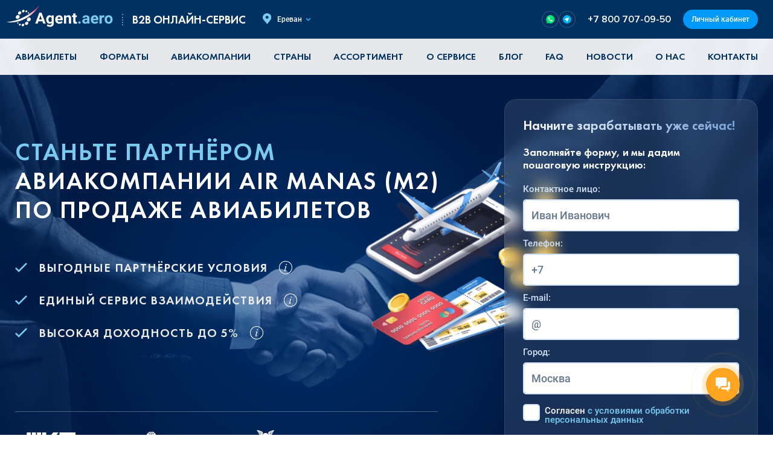

--- FILE ---
content_type: text/html; charset=UTF-8
request_url: https://agent.aero/erevan/stat-partnerom-aviakompanii-airmanas
body_size: 25347
content:
<!DOCTYPE html>
<html lang="ru">
    <head>
        <!-- Essential Meta Tags -->
        <meta charset="utf-8">
        <meta http-equiv="x-ua-compatible" content="ie=edge">
        <meta name="viewport" content="width=device-width, initial-scale=1.0, viewport-fit=cover">
        <meta name="format-detection" content="telephone=no">
        <meta name="theme-color" content="#003160">
        <meta name="csrf-token" content="7xo7YOquJZhQ8523Ph14e6LPdJ4qWzb8AUAx4GqV">

        <!-- Primary Meta Tags -->
        <title>Стать партнёром авиакомпании Air Manas по продаже билетов на самолёт в Ереване</title>
        <meta name="title" content="Стать партнёром авиакомпании Air Manas по продаже билетов на самолёт в Ереване">
        <meta name="description" content="Станьте партнёром авиакомпании Air Manas в Ереване. Выгодные условия сотрудничества для продажи билетов и расширения бизнеса.">
                <meta name="author" content="AeroTur">
        <meta name="robots" content="index, follow, max-image-preview:large, max-snippet:-1, max-video-preview:-1">
                <meta name="googlebot" content="index, follow">
        
        <!-- Canonical URL -->
                <link rel="canonical" href="https://agent.aero/erevan/stat-partnerom-aviakompanii-airmanas">
        
                
        <!-- Open Graph -->
        <meta property="og:type" content="website">
        <meta property="og:site_name" content="Agent.Aero">
        <meta property="og:locale" content="ru">
        <meta property="og:title" content="Стать партнёром авиакомпании Air Manas по продаже билетов на самолёт в <city.pr>">
                <meta property="og:description" content="Станьте партнёром авиакомпании Air Manas в Ереване. Выгодные условия сотрудничества для продажи билетов и расширения бизнеса.">
                <meta property="og:url" content="https://agent.aero/erevan/stat-partnerom-aviakompanii-airmanas">
                        <meta property="og:image" content="https://agent.aero/storage/app/media/preview.png">
        <meta property="og:image:secure_url" content="https://agent.aero/storage/app/media/preview.png">
        <meta property="og:image:type" content="image/jpeg">
        <meta property="og:image:width" content="1080">
        <meta property="og:image:height" content="1080">
        <meta property="og:image:alt" content="Стать партнёром авиакомпании Air Manas по продаже билетов на самолёт в Ереване">
        
        <!-- Twitter Card -->
                <meta name="twitter:card" content="summary_large_image">
        <meta name="twitter:title" content="Стать партнёром авиакомпании Air Manas по продаже билетов на самолёт в <city.pr>">
                <meta name="twitter:description" content="Станьте партнёром авиакомпании Air Manas в Ереване. Выгодные условия сотрудничества для продажи билетов и расширения бизнеса.">
                <meta name="twitter:image" content="https://agent.aero/storage/app/media/preview.png">
        <meta name="twitter:image:alt" content="Стать партнёром авиакомпании Air Manas по продаже билетов на самолёт в Ереване">
        
        <!-- Verification -->
                <meta name="google-site-verification" content="x9BYnYUASaZEY2OPsQpAMbZGkp_9b6p0p6_eq_p3_20">
                  
        <meta name="yandex-verification" content="d3fa3b30699d7849">
        
        <!-- Favicons -->
        <link rel="icon" type="image/svg+xml" href="https://agent.aero/themes/agent/assets/images/favicon.svg">
        <link rel="icon" type="image/x-icon" href="https://agent.aero/themes/agent/assets/images/favicon.ico">
        <link rel="shortcut icon" href="https://agent.aero/themes/agent/assets/images/favicon.ico" type="image/x-icon">

        <!-- Apple Touch Icons -->
        <link rel="apple-touch-icon" href="/apple-touch-icon.png">
        <link rel="apple-touch-icon" sizes="60x60" href="/apple-touch-icon-iphone.png">
        <link rel="apple-touch-icon" sizes="76x76" href="/apple-touch-icon-ipad.png">
        <link rel="apple-touch-icon" sizes="120x120" href="/apple-touch-icon-iphone-retina.png">
        <link rel="apple-touch-icon" sizes="152x152" href="/apple-touch-icon-ipad-retina.png">
        <link rel="apple-touch-icon" sizes="180x180" href="/apple-touch-icon.png">

        <!-- Web App Manifest -->
        <link rel="manifest" href="/manifest.webmanifest">

        <!-- Alternate Languages -->
        
        <!-- DNS Prefetch & Preconnect -->
        <link rel="dns-prefetch" href="https://ajax.googleapis.com">
        <link rel="preconnect" href="https://www.google-analytics.com" crossorigin>
        <link rel="preconnect" href="https://www.googletagmanager.com" crossorigin>
        <link rel="preconnect" href="https://mc.yandex.ru" crossorigin>

        <!-- Structured Data (Schema.org JSON-LD) -->
                    <script type="application/ld+json">
{
    "@context": "https://schema.org",
    "@type": "Organization",
    "name": "Agent.Aero",
    "url": "https://agent.aero",
    "sameAs": [
        "https://vk.com/agent.aero/"
    ]
}
</script>
<script type="application/ld+json">
{
    "@context": "https://schema.org",
    "@type": "FAQPage",
    "mainEntity": [
        {
            "@type": "Question",
            "name": "Как подключиться к сервису?",
            "acceptedAnswer": {
                "@type": "Answer",
                "text": "Для подключения необходимо отправить заявку через форму на сайте, оставив свои контактные данные, после чего Вам на почту придёт инструкция от нашего менеджера с подробным разъяснением дальнейших шагов.\n\nДополнительно советуем прочитать нашу статью по ссылке."
            }
        },
        {
            "@type": "Question",
            "name": "Какие есть ограничения и условия?",
            "acceptedAnswer": {
                "@type": "Answer",
                "text": "Строгих ограничений или же условий для подключения и работы в качестве субагента нет, но желательно иметь опыт в сфере продажи/оформления онлайн-билетов.\n\nПри отсутствие нужных знаний советуем ознакомиться с блогом, инструкциями и вебинарами на нашем сайте."
            }
        },
        {
            "@type": "Question",
            "name": "Можно ли ознакомиться с договором?",
            "acceptedAnswer": {
                "@type": "Answer",
                "text": "Договор высылается юр. лицам (ИП, ООО и др.) при отправке запроса на нашу почту – mail@agent.aero"
            }
        },
        {
            "@type": "Question",
            "name": "Благодаря чему субагент получает прибыль?",
            "acceptedAnswer": {
                "@type": "Answer",
                "text": "При работе с нашим сервисом Вы можете устанавливать собственные ценовые правила (сервисный сбор). Также некоторые авиаперевозчики* предоставляют комиссионное вознаграждение (рассчитывается от стоимости тарифа). Подробнее узнать об условиях по субагентскому вознаграждению Вы можете у наших менеджеров.\n\n*Важно! Не все поставщики делятся комиссией с продаж, поэтому стоит проверять, у кого она есть, а у кого нет."
            }
        },
        {
            "@type": "Question",
            "name": "Могу ли я стать субагентом, если у меня нет своего сайта?",
            "acceptedAnswer": {
                "@type": "Answer",
                "text": "Да, можете. Главное – иметь аудиторию для продаж: друзья и родственники, которые часто путешествуют, подписчики в соцсетях, интересующиеся туризмом, и т. д. Также Вы можете открыть свою авиакассу по продаже авиабилетов и получать стабильный доход."
            }
        }
    ],
    "url": "https://agent.aero/erevan/stat-partnerom-aviakompanii-airmanas",
    "name": "Стать партнёром авиакомпании Air Manas по продаже билетов на самолёт в <city.pr>",
    "description": "Станьте партнёром авиакомпании Air Manas в <city.pr>. Выгодные условия сотрудничества для продажи билетов и расширения бизнеса.",
    "inLanguage": "ru",
    "isPartOf": {
        "@type": "WebSite",
        "name": "Agent.Aero",
        "url": "https://agent.aero"
    }
}
</script>
        
        <!-- Sitemap -->
        <link href="https://agent.aero/sitemap.xml" rel="alternate" title="Sitemap" type="application/xml"/>

        <!-- Set js variable -->
        <script>
            window.urlGeoLocation = false;
                            const data = {"cities":[{"id":1,"slug":"moskva","name":"\u041c\u043e\u0441\u043a\u0432\u0430"},{"id":2,"slug":"sankt-peterburg","name":"\u0421\u0430\u043d\u043a\u0442-\u041f\u0435\u0442\u0435\u0440\u0431\u0443\u0440\u0433"},{"id":3,"slug":"novosibirsk","name":"\u041d\u043e\u0432\u043e\u0441\u0438\u0431\u0438\u0440\u0441\u043a"},{"id":4,"slug":"ekaterinburg","name":"\u0415\u043a\u0430\u0442\u0435\u0440\u0438\u043d\u0431\u0443\u0440\u0433"},{"id":5,"slug":"kazan","name":"\u041a\u0430\u0437\u0430\u043d\u044c"},{"id":6,"slug":"nn","name":"\u041d\u0438\u0436\u043d\u0438\u0439 \u041d\u043e\u0432\u0433\u043e\u0440\u043e\u0434"},{"id":7,"slug":"chelyabinsk","name":"\u0427\u0435\u043b\u044f\u0431\u0438\u043d\u0441\u043a"},{"id":8,"slug":"samara","name":"\u0421\u0430\u043c\u0430\u0440\u0430"},{"id":9,"slug":"ufa","name":"\u0423\u0444\u0430"},{"id":10,"slug":"rnd","name":"\u0420\u043e\u0441\u0442\u043e\u0432-\u043d\u0430-\u0414\u043e\u043d\u0443"},{"id":11,"slug":"omsk","name":"\u041e\u043c\u0441\u043a"},{"id":12,"slug":"krasnoyarsk","name":"\u041a\u0440\u0430\u0441\u043d\u043e\u044f\u0440\u0441\u043a"},{"id":13,"slug":"voronezh","name":"\u0412\u043e\u0440\u043e\u043d\u0435\u0436"},{"id":14,"slug":"perm","name":"\u041f\u0435\u0440\u043c\u044c"},{"id":15,"slug":"volgograd","name":"\u0412\u043e\u043b\u0433\u043e\u0433\u0440\u0430\u0434"},{"id":16,"slug":"krasnodar","name":"\u041a\u0440\u0430\u0441\u043d\u043e\u0434\u0430\u0440"},{"id":17,"slug":"tyumen","name":"\u0422\u044e\u043c\u0435\u043d\u044c"},{"id":18,"slug":"saratov","name":"\u0421\u0430\u0440\u0430\u0442\u043e\u0432"},{"id":19,"slug":"tolyatti","name":"\u0422\u043e\u043b\u044c\u044f\u0442\u0442\u0438"},{"id":20,"slug":"tashkent","name":"\u0422\u0430\u0448\u043a\u0435\u043d\u0442"},{"id":21,"slug":"baku","name":"\u0411\u0430\u043a\u0443"},{"id":22,"slug":"erevan","name":"\u0415\u0440\u0435\u0432\u0430\u043d"},{"id":23,"slug":"astana","name":"\u0410\u0441\u0442\u0430\u043d\u0430"},{"id":24,"slug":"bishkek","name":"\u0411\u0438\u0448\u043a\u0435\u043a"},{"id":25,"slug":"dushanbe","name":"\u0414\u0443\u0448\u0430\u043d\u0431\u0435"},{"id":26,"slug":"kishinyov","name":"\u041a\u0438\u0448\u0438\u043d\u0451\u0432"},{"id":27,"slug":"ashkhabad","name":"\u0410\u0448\u0445\u0430\u0431\u0430\u0434"},{"id":28,"slug":"arhangelsk","name":"\u0410\u0440\u0445\u0430\u043d\u0433\u0435\u043b\u044c\u0441\u043a"},{"id":29,"slug":"astrahan","name":"\u0410\u0441\u0442\u0440\u0430\u0445\u0430\u043d\u044c"},{"id":30,"slug":"barnaul","name":"\u0411\u0430\u0440\u043d\u0430\u0443\u043b"},{"id":31,"slug":"belgorod","name":"\u0411\u0435\u043b\u0433\u043e\u0440\u043e\u0434"},{"id":32,"slug":"blagoveshchensk","name":"\u0411\u043b\u0430\u0433\u043e\u0432\u0435\u0449\u0435\u043d\u0441\u043a"},{"id":33,"slug":"bryansk","name":"\u0411\u0440\u044f\u043d\u0441\u043a"},{"id":34,"slug":"velikij-novgorod","name":"\u0412\u0435\u043b\u0438\u043a\u0438\u0439 \u041d\u043e\u0432\u0433\u043e\u0440\u043e\u0434"},{"id":35,"slug":"vladivostok","name":"\u0412\u043b\u0430\u0434\u0438\u0432\u043e\u0441\u0442\u043e\u043a"},{"id":36,"slug":"vladikavkaz","name":"\u0412\u043b\u0430\u0434\u0438\u043a\u0430\u0432\u043a\u0430\u0437"},{"id":37,"slug":"vladimir","name":"\u0412\u043b\u0430\u0434\u0438\u043c\u0438\u0440"},{"id":38,"slug":"vologda","name":"\u0412\u043e\u043b\u043e\u0433\u0434\u0430"},{"id":39,"slug":"groznyj","name":"\u0413\u0440\u043e\u0437\u043d\u044b\u0439"},{"id":40,"slug":"ivanovo","name":"\u0418\u0432\u0430\u043d\u043e\u0432\u043e"},{"id":41,"slug":"irkutsk","name":"\u0418\u0440\u043a\u0443\u0442\u0441\u043a"},{"id":42,"slug":"joshkar-ola","name":"\u0419\u043e\u0448\u043a\u0430\u0440-\u041e\u043b\u0430"},{"id":43,"slug":"kaliningrad","name":"\u041a\u0430\u043b\u0438\u043d\u0438\u043d\u0433\u0440\u0430\u0434"},{"id":44,"slug":"kemerovo","name":"\u041a\u0435\u043c\u0435\u0440\u043e\u0432\u043e"},{"id":45,"slug":"https://yandex.ru/map-widget/v1/-/CCUuEST5lA","name":"\u041a\u043e\u0441\u0442\u0440\u043e\u043c\u0430"},{"id":46,"slug":"kurgan","name":"\u041a\u0443\u0440\u0433\u0430\u043d"},{"id":47,"slug":"kursk","name":"\u041a\u0443\u0440\u0441\u043a"},{"id":48,"slug":"lipeck","name":"\u041b\u0438\u043f\u0435\u0446\u043a"},{"id":49,"slug":"mahachkala","name":"\u041c\u0430\u0445\u0430\u0447\u043a\u0430\u043b\u0430"},{"id":50,"slug":"murmansk","name":"\u041c\u0443\u0440\u043c\u0430\u043d\u0441\u043a"},{"id":51,"slug":"nazran","name":"\u041d\u0430\u0437\u0440\u0430\u043d\u044c"},{"id":52,"slug":"nalchik","name":"\u041d\u0430\u043b\u044c\u0447\u0438\u043a"},{"id":53,"slug":"orel","name":"\u041e\u0440\u0435\u043b"},{"id":54,"slug":"orenburg","name":"\u041e\u0440\u0435\u043d\u0431\u0443\u0440\u0433"},{"id":55,"slug":"penza","name":"\u041f\u0435\u043d\u0437\u0430"},{"id":56,"slug":"pskov","name":"\u041f\u0441\u043a\u043e\u0432"},{"id":57,"slug":"ryazan","name":"\u0420\u044f\u0437\u0430\u043d\u044c"},{"id":58,"slug":"saransk","name":"\u0421\u0430\u0440\u0430\u043d\u0441\u043a"},{"id":59,"slug":"smolensk","name":"\u0421\u043c\u043e\u043b\u0435\u043d\u0441\u043a"},{"id":60,"slug":"sochi","name":"\u0421\u043e\u0447\u0438"},{"id":61,"slug":"stavropol","name":"\u0421\u0442\u0430\u0432\u0440\u043e\u043f\u043e\u043b\u044c"},{"id":62,"slug":"surgut","name":"\u0421\u0443\u0440\u0433\u0443\u0442"},{"id":63,"slug":"tambov","name":"\u0422\u0430\u043c\u0431\u043e\u0432"},{"id":64,"slug":"tver","name":"\u0422\u0432\u0435\u0440\u044c"},{"id":65,"slug":"tomsk","name":"\u0422\u043e\u043c\u0441\u043a"},{"id":66,"slug":"tula","name":"\u0422\u0443\u043b\u0430"},{"id":67,"slug":"ulyanovsk","name":"\u0423\u043b\u044c\u044f\u043d\u043e\u0432\u0441\u043a"},{"id":68,"slug":"habarovsk","name":"\u0425\u0430\u0431\u0430\u0440\u043e\u0432\u0441\u043a"},{"id":69,"slug":"cheboksary","name":"\u0427\u0435\u0431\u043e\u043a\u0441\u0430\u0440\u044b"},{"id":70,"slug":"cherkessk","name":"\u0427\u0435\u0440\u043a\u0435\u0441\u0441\u043a"},{"id":71,"slug":"yaroslavl","name":"\u042f\u0440\u043e\u0441\u043b\u0430\u0432\u043b\u044c"},{"id":72,"slug":"almaty","name":"\u0410\u043b\u043c\u0430\u0442\u044b"},{"id":73,"slug":"karaganda","name":"\u041a\u0430\u0440\u0430\u0433\u0430\u043d\u0434\u0430"},{"id":74,"slug":"semej","name":"\u0421\u0435\u043c\u0435\u0439"},{"id":75,"slug":"kaluga","name":"\u041a\u0430\u043b\u0443\u0433\u0430"},{"id":76,"slug":"petrozavodsk","name":"\u041f\u0435\u0442\u0440\u043e\u0437\u0430\u0432\u043e\u0434\u0441\u043a"},{"id":77,"slug":"syktyvkar","name":"\u0421\u044b\u043a\u0442\u044b\u0432\u043a\u0430\u0440"},{"id":78,"slug":"izhevsk","name":"\u0418\u0436\u0435\u0432\u0441\u043a"},{"id":79,"slug":"kirov","name":"\u041a\u0438\u0440\u043e\u0432"},{"id":80,"slug":"hanty-mansijsk","name":"\u0425\u0430\u043d\u0442\u044b-\u041c\u0430\u043d\u0441\u0438\u0439\u0441\u043a"},{"id":81,"slug":"salekhard","name":"\u0421\u0430\u043b\u0435\u0445\u0430\u0440\u0434"},{"id":82,"slug":"chita","name":"\u0427\u0438\u0442\u0430"},{"id":83,"slug":"yakutsk","name":"\u042f\u043a\u0443\u0442\u0441\u043a"},{"id":84,"slug":"petropavlovsk-kamchatskij","name":"\u041f-\u041a\u0430\u043c\u0447\u0430\u0442\u0441\u043a\u0438\u0439"},{"id":85,"slug":"magadan","name":"\u041c\u0430\u0433\u0430\u0434\u0430\u043d"},{"id":86,"slug":"yuzhno-sahalinsk","name":"\u042e\u0436\u043d\u043e-\u0421\u0430\u0445\u0430\u043b\u0438\u043d\u0441\u043a"},{"id":87,"slug":"simferopol","name":"\u0421\u0438\u043c\u0444\u0435\u0440\u043e\u043f\u043e\u043b\u044c"},{"id":88,"slug":"brest","name":"\u0411\u0440\u0435\u0441\u0442"},{"id":89,"slug":"vitebsk","name":"\u0412\u0438\u0442\u0435\u0431\u0441\u043a"},{"id":90,"slug":"gomel","name":"\u0413\u043e\u043c\u0435\u043b\u044c"},{"id":91,"slug":"minsk","name":"\u041c\u0438\u043d\u0441\u043a"},{"id":92,"slug":"mogilev","name":"\u041c\u043e\u0433\u0438\u043b\u0435\u0432"},{"id":93,"slug":"sevastopol","name":"\u0421\u0435\u0432\u0430\u0441\u0442\u043e\u043f\u043e\u043b\u044c"},{"id":94,"slug":"obninsk","name":"\u041e\u0431\u043d\u0438\u043d\u0441\u043a"},{"id":95,"slug":"cherepovec","name":"\u0427\u0435\u0440\u0435\u043f\u043e\u0432\u0435\u0446"},{"id":96,"slug":"vyborg","name":"\u0412\u044b\u0431\u043e\u0440\u0433"},{"id":97,"slug":"novorossijsk","name":"\u041d\u043e\u0432\u043e\u0440\u043e\u0441\u0441\u0438\u0439\u0441\u043a"},{"id":98,"slug":"taganrog","name":"\u0422\u0430\u0433\u0430\u043d\u0440\u043e\u0433"},{"id":99,"slug":"dzerzhinsk","name":"\u0414\u0437\u0435\u0440\u0436\u0438\u043d\u0441\u043a"},{"id":100,"slug":"nahodka","name":"\u041d\u0430\u0445\u043e\u0434\u043a\u0430"},{"id":101,"slug":"bijsk","name":"\u0411\u0438\u0439\u0441\u043a"},{"id":102,"slug":"bratsk","name":"\u0411\u0440\u0430\u0442\u0441\u043a"},{"id":103,"slug":"krym","name":"\u041a\u0440\u044b\u043c"},{"id":104,"slug":"tuapse","name":"\u0422\u0443\u0430\u043f\u0441\u0435"},{"id":105,"slug":"nizhnevartovsk","name":"\u041d\u0438\u0436\u043d\u0435\u0432\u0430\u0440\u0442\u043e\u0432\u0441\u043a"},{"id":106,"slug":"majkop","name":"\u041c\u0430\u0439\u043a\u043e\u043f"},{"id":107,"slug":"ehlista","name":"\u042d\u043b\u0438\u0441\u0442\u0430"},{"id":108,"slug":"abakan","name":"\u0410\u0431\u0430\u043a\u0430\u043d"},{"id":109,"slug":"anapa","name":"\u0410\u043d\u0430\u043f\u0430"},{"id":110,"slug":"neneckij-ao","name":"\u041d\u0410\u041e"},{"id":111,"slug":"respublika-altaj","name":"\u0410\u043b\u0442\u0430\u0439"},{"id":112,"slug":"respublika-tyva","name":"\u0422\u044b\u0432\u0430"},{"id":113,"slug":"evrejskaya-ao","name":"\u0415\u0410\u041e"},{"id":114,"slug":"chukotskij-ao","name":"\u0427\u0410\u041e"},{"id":115,"slug":"hanty-mansijskij-ao","name":"\u0425\u041c\u0410\u041e"},{"id":116,"slug":"yamalo-neneckij-ao","name":"\u042f\u041d\u0410\u041e"},{"id":117,"slug":"belarus","name":"\u0411\u0435\u043b\u0430\u0440\u0443\u0441\u044c"},{"id":118,"slug":"kazahstan","name":"\u041a\u0430\u0437\u0430\u0445\u0441\u0442\u0430\u043d"},{"id":119,"slug":"azerbajdzhan","name":"\u0410\u0437\u0435\u0440\u0431\u0430\u0439\u0434\u0436\u0430\u043d"},{"id":120,"slug":"armeniya","name":"\u0410\u0440\u043c\u0435\u043d\u0438\u044f"},{"id":121,"slug":"gruziya","name":"\u0413\u0440\u0443\u0437\u0438\u044f"},{"id":122,"slug":"turkmeniya","name":"\u0422\u0443\u0440\u043a\u043c\u0435\u043d\u0438\u044f"},{"id":123,"slug":"uzbekistan","name":"\u0423\u0437\u0431\u0435\u043a\u0438\u0441\u0442\u0430\u043d"},{"id":124,"slug":"kirgiziya","name":"\u041a\u0438\u0440\u0433\u0438\u0437\u0438\u044f"},{"id":125,"slug":"moldova","name":"\u041c\u043e\u043b\u0434\u043e\u0432\u0430"},{"id":126,"slug":"tadzhikistan","name":"\u0422\u0430\u0434\u0436\u0438\u043a\u0438\u0441\u0442\u0430\u043d"},{"id":127,"slug":"respublika-komi","name":"\u041a\u043e\u043c\u0438"},{"id":128,"slug":"respublika-adygeya","name":"\u0410\u0434\u044b\u0433\u0435\u044f"},{"id":129,"slug":"respublika-dagestan","name":"\u0414\u0430\u0433\u0435\u0441\u0442\u0430\u043d"},{"id":130,"slug":"respublika-ingushetiya","name":"\u0418\u043d\u0433\u0443\u0448\u0435\u0442\u0438\u044f"},{"id":131,"slug":"respublika-kabardino-balkariya","name":"\u041a\u0430\u0431\u0430\u0440\u0434\u0438\u043d\u043e-\u0411\u0430\u043b\u043a\u0430\u0440\u0438\u044f"},{"id":132,"slug":"respublika-kalmykiya","name":"\u041a\u0430\u043b\u043c\u044b\u043a\u0438\u044f"},{"id":133,"slug":"karachaevo-cherkesskaya-respublika","name":"\u041a\u0430\u0440\u0430\u0447\u0430\u0435\u0432\u043e-\u0427\u0435\u0440\u043a\u0435\u0441\u0441\u0438\u044f"},{"id":134,"slug":"respublika-severnaya-osetiya-alaniya","name":"\u0421\u0435\u0432\u0435\u0440\u043d\u0430\u044f \u041e\u0441\u0435\u0442\u0438\u044f"},{"id":135,"slug":"chechenskaya-respublika","name":"\u0427\u0435\u0447\u043d\u044f"},{"id":136,"slug":"respublika-bashkortostan","name":"\u0411\u0430\u0448\u043a\u043e\u0440\u0442\u043e\u0441\u0442\u0430\u043d"},{"id":137,"slug":"respublika-mordoviya","name":"\u041c\u043e\u0440\u0434\u043e\u0432\u0438\u044f"},{"id":138,"slug":"udmurtskaya-respublika","name":"\u0423\u0434\u043c\u0443\u0440\u0442\u0438\u044f"},{"id":139,"slug":"chuvashskaya-respublika","name":"\u0427\u0443\u0432\u0430\u0448\u0438\u044f"},{"id":140,"slug":"respublika-saha-yakutiya","name":"\u0421\u0430\u0445\u0430"},{"id":141,"slug":"vetnam","name":"\u0412\u044c\u0435\u0442\u043d\u0430\u043c"}],"urlOriginal":"https://agent.aero/city-pattern-replace/stat-partnerom-aviakompanii-airmanas","urlApiContentGetArticle":"https://agent.aero/api/v1/articles/slug-pattern-replace","urlProfile":"https://booking.agent.aero/poffice__table","enableGeoRedirect":false,"social":{"urlTelegram":"https://t.me/AeroTurAgnt_bot","urlWhatsApp":"https://wa.me/+79214263281","urlViber":"https://viber.click/79214134229","urlTelegramEnabled":true,"urlWhatsAppEnabled":true,"urlViberEnabled":false},"yandexMetricsId":"88832993","yandexMetricsEnabled":true,"yandexMetricsWebvisorEnabled":true,"vkPixelId":"VK-RTRG-1823025-8A4av","vkPixelEnabled":true,"fbPixelId":"","fbPixelEnabled":false,"mailruCounterId":"3308813","mailruCounterEnabled":true,"gCaptchaSiteKey":"6LeT4eYhAAAAAD3Mqrl7yDa5iraEyLFiHiZMgNV8","gCaptchaEnabled":"1","gCaptchaType":"v2visible"};
                        const loadFlightScheduleData = {};
        </script>
                <!-- Styles -->
        <link href="/themes/agent/assets/css/vendors-styles.9eec107bd276fd9ec276.css" rel="stylesheet"><link href="/themes/agent/assets/css/styles.42ba9e5043998698deb1.css" rel="stylesheet"><script src="/themes/agent/assets/js/styles-0c3149aa281628fa32dc.js"></script>                <!-- Custom head -->
                    <!-- reCAPTCHA v2 -->
        <script>
        function loadRecaptcha(formId) {
            if (!document.getElementById('recaptcha-script')) {
                const script = document.createElement('script');
                script.id = 'recaptcha-script';
                script.src = "https://www.google.com/recaptcha/api.js?onload=onLoadCaptcha&hl=ru";
                script.async = true;
                script.defer = true;
                document.head.appendChild(script);
            } else {
                onLoadCaptcha();
            }
            document.getElementById('load_recaptcha_' + formId).style.display = 'none';
            document.getElementById('submit_recaptcha_' + formId).style.display = 'block';
            if (document.getElementById('g-recaptcha-' + formId)) {
                document.getElementById('g-recaptcha-' + formId).style.display = 'block';
            }
        }
        function onLoadCaptcha() {
            console.log('onLoad google recaptcha v2');
        }
        function submitRecaptchaForm() {
            return new Promise(function (resolve, reject) {
                const form = $("#recaptcha_recaptcha6979fd40c6521").closest("form");
                if (!form[0].checkValidity()) {
                    form[0].reportValidity();
                } else {
                    form.submit();
                }
                grecaptcha.reset();
            });
        }
    </script>
        </head>
    <body itemscope itemtype="https://schema.org/WebPage">
        <span class="screen-darken"></span>
        <!-- Header -->
        <header id="layout-header" class="header">
            <!--  Header -->
<div class="header-wrapper">
	<div class="container">
        <div class="header-inner">
            <div class="burger__wrapper">
                <button class="burger" data-trigger="navbar_main" type="button">
                    <span class="burger__line"></span>
                </button>
            </div>

            <a class="header-logo" href="https://agent.aero/erevan">
                <img src="https://agent.aero/themes/agent/assets/images/main-logo.svg" alt="Логотип agent.aero">
                <span>B2B онлайн-сервис</span>
            </a>
		</div>
        <div class="header-item header-address">
            <a href="#" class="header-address__link action-selector-city">
                <img src="https://agent.aero/themes/agent/assets/images/icons/mark.svg" alt="Address mark">
                <span>Ереван</span>
            </a>
        </div>


        <div class="header-item header-social">
            <div class="header-social__links">
                                <a rel="nofollow" href="https://wa.me/+79214263281" target="_blank">
                    <img src="https://agent.aero/themes/agent/assets/images/icons/wa-sm.svg" alt="WhatsApp">
                </a>
                                                                <a rel="nofollow" href="https://t.me/AeroTurAgnt_bot" target="_blank">
                    <img src="https://agent.aero/themes/agent/assets/images/icons/tg-sm.svg" alt="Telegram">
                </a>
                            </div>
        </div>

        <div class="header-end">
            <div class="header-item header-contact">
                <a href="tel:+78007070950" class="contacts__phone-number">
                    +7 800 707-09-50
                </a>
            </div>

            <div class="header-item header-button">
                                <a href="#" class="action-selector-login">Личный кабинет</a>
                            </div>
        </div>
	</div>
</div>        </header>

        <!-- Navigation -->
        <nav class="nav mobile-offcanvas navbar" id="navbar_main">
            <div class="container">
	<div class="offcanvas-header">
		<button class="btn-close btn-close-white float-end"></button>
	</div>
	<div class="nav__wrapper navbar navbar-expand-lg">
		<div class="nav__head">
			<div class="personal-account">
				<a href="#" class="personal-account__link action-selector-login">Личный кабинет</a>
			</div>
		</div>
		<ul class="nav__list list-reset navbar-nav text-uppercase" itemscope itemtype="https://schema.org/SiteNavigationElement">
			                                <li class="nav__item nav-item"><a class="nav__link nav-link " aria-current="page" href="https://agent.aero/erevan">Авиабилеты</a></li>
                			                                <li class="nav__item nav-item dropdown">
                    <a href="#" class="nav__link nav-link dropdown-toggle" role="button" data-toggle="dropdown" aria-haspopup="true" aria-expanded="false">
                        Форматы
                    </a>
                    <ul class="nav__dropdown-menu  dropdown-menu dropdown-menu-end fade-down">
                                                <li class="nav__item"><a class="nav__link dropdown-item" href="https://agent.aero/erevan/biznes-po-prodazhe-biletov"  itemprop="url">Все форматы</a></li>
                                                <li class="nav__item"><a class="nav__link dropdown-item" href="https://agent.aero/erevan/kak-otkryt-aviakassu"  itemprop="url">Авиакасса</a></li>
                                                <li class="nav__item"><a class="nav__link dropdown-item" href="https://agent.aero/erevan/prodazha-aviabiletov-turagentstvom"  itemprop="url">Турагентство</a></li>
                                                <li class="nav__item"><a class="nav__link dropdown-item" href="https://agent.aero/erevan/zarabotok-na-aviabiletah-onlajn"  itemprop="url">Сайт</a></li>
                                                <li class="nav__item"><a class="nav__link dropdown-item" href="https://agent.aero/erevan/prodazha-aviabiletov-socseti"  itemprop="url">Блог и соцсети</a></li>
                                                <li class="nav__item"><a class="nav__link dropdown-item" href="https://agent.aero/erevan/pereprodazha-aviabiletov"  itemprop="url">Перепродажа</a></li>
                                            </ul>
                </li>
                			                                <li class="nav__item nav-item dropdown">
                    <a href="#" class="nav__link nav-link dropdown-toggle" role="button" data-toggle="dropdown" aria-haspopup="true" aria-expanded="false">
                        Авиакомпании
                    </a>
                    <ul class="nav__dropdown-menu  dropdown-menu dropdown-menu-end fade-down">
                                                <li class="nav__item"><a class="nav__link dropdown-item" href="https://agent.aero/erevan/kak-stat-partnyorom-aviakompanii-po-prodazhe-biletov"  itemprop="url">Все авиакомпании</a></li>
                                                <li class="nav__item"><a class="nav__link dropdown-item" href="https://agent.aero/erevan/stat-partnerom-aviakompanii-aehroflot"  itemprop="url">Аэрофлот</a></li>
                                                <li class="nav__item"><a class="nav__link dropdown-item" href="https://agent.aero/erevan/stat-partnerom-aviakompanii-hy"  itemprop="url">Uzbekistan Airways</a></li>
                                                <li class="nav__item"><a class="nav__link dropdown-item" href="https://agent.aero/erevan/stat-partnerom-aviakompanii-s7"  itemprop="url">S7 Airlines</a></li>
                                                <li class="nav__item"><a class="nav__link dropdown-item" href="https://agent.aero/erevan/stat-partnerom-aviakompanii-utair"  itemprop="url">Utair</a></li>
                                                <li class="nav__item"><a class="nav__link dropdown-item" href="https://agent.aero/erevan/stat-partnerom-aviakompanii-u6"  itemprop="url">Уральские авиалинии</a></li>
                                                <li class="nav__item"><a class="nav__link dropdown-item" href="https://agent.aero/erevan/stat-partnerom-aviakompanii-pobeda"  itemprop="url">Победа</a></li>
                                                <li class="nav__item"><a class="nav__link dropdown-item" href="https://agent.aero/erevan/stat-partnerom-aviakompanii-wz"  itemprop="url">Red Wings</a></li>
                                                <li class="nav__item"><a class="nav__link dropdown-item" href="https://agent.aero/erevan/stat-partnerom-aviakompanii-nordwind"  itemprop="url">Nordwind</a></li>
                                                <li class="nav__item"><a class="nav__link dropdown-item" href="https://agent.aero/erevan/stat-partnerom-aviakompanii-yamal"  itemprop="url">Ямал</a></li>
                                                <li class="nav__item"><a class="nav__link dropdown-item" href="https://agent.aero/erevan/stat-partnerom-aviakompanii-rossiya"  itemprop="url">Россия</a></li>
                                                <li class="nav__item"><a class="nav__link dropdown-item" href="https://agent.aero/erevan/stat-partnerom-aviakompanii-sz"  itemprop="url">Somon Air</a></li>
                                                <li class="nav__item"><a class="nav__link dropdown-item" href="https://agent.aero/erevan/stat-partnerom-aviakompanii-j2"  itemprop="url">Azerbaijan Airlines</a></li>
                                                <li class="nav__item"><a class="nav__link dropdown-item" href="https://agent.aero/erevan/stat-partnerom-aviakompanii-hh"  itemprop="url">Qanot Sharq</a></li>
                                                <li class="nav__item"><a class="nav__link dropdown-item" href="https://agent.aero/erevan/stat-partnerom-aviakompanii-emirates"  itemprop="url">Emirates</a></li>
                                                <li class="nav__item"><a class="nav__link dropdown-item" href="https://agent.aero/erevan/stat-partnerom-aviakompanii-turkish-airlines"  itemprop="url">Turkish Airlines</a></li>
                                            </ul>
                </li>
                			                                <li class="nav__item nav-item dropdown">
                    <a href="#" class="nav__link nav-link dropdown-toggle" role="button" data-toggle="dropdown" aria-haspopup="true" aria-expanded="false">
                        Страны
                    </a>
                    <ul class="nav__dropdown-menu  dropdown-menu dropdown-menu-end fade-down">
                                                <li class="nav__item"><a class="nav__link dropdown-item" href="https://agent.aero/erevan/kak-zarabotat-na-prodazhe-aviabiletov-v-uzbekistan"  itemprop="url">Узбекистан</a></li>
                                                <li class="nav__item"><a class="nav__link dropdown-item" href="https://agent.aero/erevan/kak-zarabotat-na-prodazhe-aviabiletov-v-mongoliyu"  itemprop="url">Монголия</a></li>
                                                <li class="nav__item"><a class="nav__link dropdown-item" href="https://agent.aero/erevan/kak-zarabotat-na-prodazhe-aviabiletov-na-maldivy"  itemprop="url">Мальдивы</a></li>
                                                <li class="nav__item"><a class="nav__link dropdown-item" href="https://agent.aero/erevan/kak-zarabotat-na-prodazhe-aviabiletov-v-myanmu"  itemprop="url">Мьянма</a></li>
                                                <li class="nav__item"><a class="nav__link dropdown-item" href="https://agent.aero/erevan/kak-zarabotat-na-prodazhe-aviabiletov-v-nepal"  itemprop="url">Непал</a></li>
                                                <li class="nav__item"><a class="nav__link dropdown-item" href="https://agent.aero/erevan/kak-zarabotat-na-prodazhe-aviabiletov-v-saudovskuyu-araviyu"  itemprop="url">Саудовская Аравия</a></li>
                                                <li class="nav__item"><a class="nav__link dropdown-item" href="https://agent.aero/erevan/kak-zarabotat-na-prodazhe-aviabiletov-v-turciyu"  itemprop="url">Турция</a></li>
                                                <li class="nav__item"><a class="nav__link dropdown-item" href="https://agent.aero/erevan/kak-zarabotat-na-prodazhe-aviabiletov-na-shri-lanku"  itemprop="url">Шри-Ланка</a></li>
                                                <li class="nav__item"><a class="nav__link dropdown-item" href="https://agent.aero/erevan/kak-zarabotat-na-prodazhe-aviabiletov-v-afganistan"  itemprop="url">Афганистан</a></li>
                                                <li class="nav__item"><a class="nav__link dropdown-item" href="https://agent.aero/erevan/kak-zarabotat-na-prodazhe-aviabiletov-v-gruziyu"  itemprop="url">Грузия</a></li>
                                                <li class="nav__item"><a class="nav__link dropdown-item" href="https://agent.aero/erevan/kak-zarabotat-na-prodazhe-aviabiletov-v-katar"  itemprop="url">Катар</a></li>
                                                <li class="nav__item"><a class="nav__link dropdown-item" href="https://agent.aero/erevan/kak-zarabotat-na-prodazhe-aviabiletov-v-tailand"  itemprop="url">Таиланд</a></li>
                                                <li class="nav__item"><a class="nav__link dropdown-item" href="https://agent.aero/erevan/kak-zarabotat-na-prodazhe-aviabiletov-v-vetnam"  itemprop="url">Вьетнам</a></li>
                                                <li class="nav__item"><a class="nav__link dropdown-item" href="https://agent.aero/erevan/kak-zarabotat-na-prodazhe-aviabiletov-v-oman"  itemprop="url">Оман</a></li>
                                                <li class="nav__item"><a class="nav__link dropdown-item" href="https://agent.aero/erevan/kak-zarabotat-na-prodazhe-aviabiletov-v-izrail"  itemprop="url">Израиль</a></li>
                                                <li class="nav__item"><a class="nav__link dropdown-item" href="https://agent.aero/erevan/kak-zarabotat-na-prodazhe-aviabiletov-v-marokko"  itemprop="url">Марокко</a></li>
                                                <li class="nav__item"><a class="nav__link dropdown-item" href="https://agent.aero/erevan/kak-zarabotat-na-prodazhe-aviabiletov-na-sejshelskie-ostrova"  itemprop="url">Сейшельские острова</a></li>
                                                <li class="nav__item"><a class="nav__link dropdown-item" href="https://agent.aero/erevan/kak-zarabotat-na-prodazhe-aviabiletov-na-kubu"  itemprop="url">Куба</a></li>
                                                <li class="nav__item"><a class="nav__link dropdown-item" href="https://agent.aero/erevan/kak-zarabotat-na-prodazhe-aviabiletov-v-kuvejt"  itemprop="url">Кувейт</a></li>
                                                <li class="nav__item"><a class="nav__link dropdown-item" href="https://agent.aero/erevan/kak-zarabotat-na-prodazhe-aviabiletov-v-kambodzhu"  itemprop="url">Камбоджа</a></li>
                                                <li class="nav__item"><a class="nav__link dropdown-item" href="https://agent.aero/erevan/kak-zarabotat-na-prodazhe-aviabiletov-v-kazahstan"  itemprop="url">Казахстан</a></li>
                                                <li class="nav__item"><a class="nav__link dropdown-item" href="https://agent.aero/erevan/kak-zarabotat-na-prodazhe-aviabiletov-v-kitaj"  itemprop="url">Китай</a></li>
                                                <li class="nav__item"><a class="nav__link dropdown-item" href="https://agent.aero/erevan/kak-zarabotat-na-prodazhe-aviabiletov-v-azerbajdzhan"  itemprop="url">Азербайджан</a></li>
                                                <li class="nav__item"><a class="nav__link dropdown-item" href="https://agent.aero/erevan/kak-zarabotat-na-prodazhe-aviabiletov-v-armeniyu"  itemprop="url">Армения</a></li>
                                                <li class="nav__item"><a class="nav__link dropdown-item" href="https://agent.aero/erevan/kak-zarabotat-na-prodazhe-aviabiletov-v-belarus"  itemprop="url">Беларусь</a></li>
                                                <li class="nav__item"><a class="nav__link dropdown-item" href="https://agent.aero/erevan/kak-zarabotat-na-prodazhe-aviabiletov-v-kirgiziyu"  itemprop="url">Киргизия</a></li>
                                                <li class="nav__item"><a class="nav__link dropdown-item" href="https://agent.aero/erevan/kak-zarabotat-na-prodazhe-aviabiletov-v-moldovu"  itemprop="url">Молдова</a></li>
                                                <li class="nav__item"><a class="nav__link dropdown-item" href="https://agent.aero/erevan/kak-zarabotat-na-prodazhe-aviabiletov-v-tadzhikistan"  itemprop="url">Таджикистан</a></li>
                                                <li class="nav__item"><a class="nav__link dropdown-item" href="https://agent.aero/erevan/kak-zarabotat-na-prodazhe-aviabiletov-v-turkmeniyu"  itemprop="url">Туркмения</a></li>
                                                <li class="nav__item"><a class="nav__link dropdown-item" href="https://agent.aero/erevan/kak-zarabotat-na-prodazhe-aviabiletov-v-indiyu"  itemprop="url">Индия</a></li>
                                                <li class="nav__item"><a class="nav__link dropdown-item" href="https://agent.aero/erevan/kak-zarabotat-na-prodazhe-aviabiletov-v-bahrejn"  itemprop="url">Бахрейн</a></li>
                                                <li class="nav__item"><a class="nav__link dropdown-item" href="https://agent.aero/erevan/kak-zarabotat-na-prodazhe-aviabiletov-v-rossiyu"  itemprop="url">Россия</a></li>
                                                <li class="nav__item"><a class="nav__link dropdown-item" href="https://agent.aero/erevan/kak-zarabotat-na-prodazhe-aviabiletov-v-yuar"  itemprop="url">ЮАР</a></li>
                                                <li class="nav__item"><a class="nav__link dropdown-item" href="https://agent.aero/erevan/kak-zarabotat-na-prodazhe-aviabiletov-v-oaeh"  itemprop="url">ОАЭ</a></li>
                                                <li class="nav__item"><a class="nav__link dropdown-item" href="https://agent.aero/erevan/kak-zarabotat-na-prodazhe-aviabiletov-v-iran"  itemprop="url">Иран</a></li>
                                                <li class="nav__item"><a class="nav__link dropdown-item" href="https://agent.aero/erevan/kak-zarabotat-na-prodazhe-aviabiletov-v-ehfiopiyu"  itemprop="url">Эфиопия</a></li>
                                                <li class="nav__item"><a class="nav__link dropdown-item" href="https://agent.aero/erevan/kak-zarabotat-na-prodazhe-aviabiletov-v-egipet"  itemprop="url">Египет</a></li>
                                                <li class="nav__item"><a class="nav__link dropdown-item" href="https://agent.aero/erevan/kak-zarabotat-na-prodazhe-aviabiletov-v-indoneziyu"  itemprop="url">Индонезия</a></li>
                                                <li class="nav__item"><a class="nav__link dropdown-item" href="https://agent.aero/erevan/kak-zarabotat-na-prodazhe-aviabiletov-v-pakistan"  itemprop="url">Пакистан</a></li>
                                                <li class="nav__item"><a class="nav__link dropdown-item" href="https://agent.aero/erevan/kak-zarabotat-na-prodazhe-aviabiletov-v-dominikanskuyu-respubliku"  itemprop="url">Доминиканская Республика</a></li>
                                            </ul>
                </li>
                			                                <li class="nav__item nav-item dropdown">
                    <a href="#" class="nav__link nav-link dropdown-toggle" role="button" data-toggle="dropdown" aria-haspopup="true" aria-expanded="false">
                        Ассортимент
                    </a>
                    <ul class="nav__dropdown-menu  dropdown-menu dropdown-menu-end fade-down">
                                                <li class="nav__item"><a class="nav__link dropdown-item" href="https://agent.aero/erevan/multimodalnye-perevozki"  itemprop="url">Мультимодальные перевозки</a></li>
                                                <li class="nav__item"><a class="nav__link dropdown-item" href="https://agent.aero/erevan/gruppovye-aviabilety"  itemprop="url">Групповые авиабилеты</a></li>
                                                <li class="nav__item"><a class="nav__link dropdown-item" href="https://agent.aero/erevan/zarabotok-na-prodazhe-zhd-biletov"  itemprop="url">Железнодорожные билеты</a></li>
                                            </ul>
                </li>
                			                                <li class="nav__item nav-item dropdown">
                    <a href="#" class="nav__link nav-link dropdown-toggle" role="button" data-toggle="dropdown" aria-haspopup="true" aria-expanded="false">
                        О сервисе
                    </a>
                    <ul class="nav__dropdown-menu  dropdown-menu dropdown-menu-end fade-down">
                                                <li class="nav__item"><a class="nav__link dropdown-item" href="https://agent.aero/erevan/vebinary"  itemprop="url">Вебинары</a></li>
                                                <li class="nav__item"><a class="nav__link dropdown-item" href="https://agent.aero/obnovleniya"  itemprop="url">Обновления</a></li>
                                                <li class="nav__item"><a class="nav__link dropdown-item" href="https://agent.aero/erevan/instrukcii"  itemprop="url">Инструкции</a></li>
                                                <li class="nav__item"><a class="nav__link dropdown-item" href="https://agent.aero/meropriyatiya"  itemprop="url">Мероприятия</a></li>
                                            </ul>
                </li>
                			                                <li class="nav__item nav-item"><a class="nav__link nav-link " aria-current="page" href="https://agent.aero/blog">Блог</a></li>
                			                                <li class="nav__item nav-item"><a class="nav__link nav-link " aria-current="page" href="https://agent.aero/erevan/faq">FAQ</a></li>
                			                                <li class="nav__item nav-item"><a class="nav__link nav-link " aria-current="page" href="https://agent.aero/news">Новости</a></li>
                			                                <li class="nav__item nav-item"><a class="nav__link nav-link " aria-current="page" href="https://agent.aero/erevan/o-kompanii">О нас</a></li>
                			                                <li class="nav__item nav-item"><a class="nav__link nav-link " aria-current="page" href="https://agent.aero/erevan/kontakty">Контакты</a></li>
                					</ul>
	</div>
</div>        </nav>

        <!-- Content -->
        <div id="layout-content">
            <main id="main-content">
			<div class="main-block-wrapper-block1 main-block-wrapper-block1-ident-default">
			<div class="block1__wrapper breadcrumb-top-ident">
    <img class="block1-bg" src="https://agent.aero/storage/app/uploads/public/661/e89/221/661e89221089f572141913.webp" alt="Станьте партнёром|&lt;br&gt;авиакомпании Air Manas (М2)&lt;br&gt;по продаже авиабилетов"/>
    <div class="container block1__container">
		<div class="block1__inner">
			<div class="block1-info">
				<h2 class="block1-info__title title"><span>Станьте партнёром</span><br>авиакомпании Air Manas (М2)<br>по продаже авиабилетов</h2>
				<ul class="block1-info__list list-reset">
											                                                        <li class="block1-info__item">
                                <img src="https://agent.aero/themes/agent/assets/images/icons/check-blue.svg" alt="Icon" class="block1-info__item-before">
                                <span>Выгодные партнёрские условия</span>
                                                                <div class="block1-info__item-after">
                                    <img src="https://agent.aero/themes/agent/assets/images/icons/prompt.svg" alt="Выгодные партнёрские условия" data-tooltip="У Вас есть клиенты">
                                </div>
                                                            </li>
                            																	                                                        <li class="block1-info__item">
                                <img src="https://agent.aero/themes/agent/assets/images/icons/check-blue.svg" alt="Icon" class="block1-info__item-before">
                                <span>Единый сервис взаимодействия</span>
                                                                <div class="block1-info__item-after">
                                    <img src="https://agent.aero/themes/agent/assets/images/icons/prompt.svg" alt="Единый сервис взаимодействия" data-tooltip="Юр. лицо, ИП, турагентство">
                                </div>
                                                            </li>
                            																	                                                        <li class="block1-info__item">
                                <img src="https://agent.aero/themes/agent/assets/images/icons/check-blue.svg" alt="Icon" class="block1-info__item-before">
                                <span>Высокая доходность до 5%</span>
                                                                <div class="block1-info__item-after">
                                    <img src="https://agent.aero/themes/agent/assets/images/icons/prompt.svg" alt="Высокая доходность до 5%" data-tooltip="Опыт выписки авиабилетов">
                                </div>
                                                            </li>
                            																																																											</ul>
                                <div class="block1-clients">
                                                                                                                                                                                                        <div class="block1-clients__item">
                            <img src="https://agent.aero/storage/app/uploads/public/661/e89/242/661e892427586112888197.svg" alt="TKP" class="block1-clients__img" />
                        </div>
                                                                                            <div class="block1-clients__item">
                            <img src="https://agent.aero/storage/app/uploads/public/661/e89/242/661e89242f2fc091604045.svg" alt="IATA" class="block1-clients__img" />
                        </div>
                                                                                            <div class="block1-clients__item">
                            <img src="https://agent.aero/storage/app/uploads/public/661/e89/243/661e892436524887550692.svg" alt="ТПП РФ" class="block1-clients__img" />
                        </div>
                                                                                            <div class="block1-clients__item">
                            <img src="https://agent.aero/storage/app/uploads/public/661/e89/243/661e89243df24817604778.svg" alt="Uzbekistan Airways" class="block1-clients__img" />
                        </div>
                                                            </div>
                			</div>
			<div class="block1-form">
				<div class="block1-form__img">
                                            <img src="https://agent.aero/storage/app/uploads/public/661/e89/23a/661e8923a9cf6932134270.webp" alt="Airplane">
                    				</div>

                <button class="block1-form__btn btn-gradient collapsed btn-reset d-md-none" data-toggle="collapse" data-target="#block1FormFeedback">Отправить заявку</button>
                <div class="collapse d-md-block" id="block1FormFeedback">
                                            <form data-request="onReceiver" data-request-validate data-request-flash novalidate data-request-success="$.event.trigger({type: 'form-order-request-success'});" class="form">
    <h3 class="form__title">Начните зарабатывать уже сейчас!</h3>
    <div class="form__descr">Заполняйте форму, и мы дадим пошаговую инструкцию:</div>
    <label for="feeadback-contact-block1">Контактное лицо:</label>
    <input id="feeadback-contact-block1" class="form-control" type="text" name="contact" placeholder="Иван Иванович" required />
    <label for="feeadback-phone-block1">Телефон:</label>
    <input id="feeadback-phone-block1" type="tel" name="phone" class="form-control" placeholder="+7" required>
    <label for="feeadback-email-block1">E-mail:</label>
    <input id="feeadback-email-block1" type="email" name="email" class="form-control" placeholder="@" required>
    <label for="feeadback-city-block1">Город:</label>
    <input id="feeadback-city-block1" type="text" name="city" class="form-control" placeholder="Москва">
    <input type="hidden" name="ident" value="block1">
    <div class="form-feedback__group form-group form-check">
        <input type="checkbox" class="form-check-input custom-checkbox" name="agreement" id="form-feedback-personal-data-block1" required>
        <label class="form-check-label" for="form-feedback-personal-data-block1">
            <a href="#" class="action-selector-article" data-slug="article-agreement">
                Согласен
                <span>с условиями обработки персональных данных</span>
            </a>
        </label>
    </div>
    <input type="hidden" name="_token" value="7xo7YOquJZhQ8523Ph14e6LPdJ4qWzb8AUAx4GqV">
    
    <!-- reCAPTCHA v2 -->
            <div class="form-error-message" data-validate-for="g-recaptcha-response"></div>
        <div class="g-recaptcha" id="g-recaptcha-recaptcha6979fd40b78d6" data-sitekey="6LeT4eYhAAAAAD3Mqrl7yDa5iraEyLFiHiZMgNV8" style="display:none;"></div>
        <button type="button" id="load_recaptcha_recaptcha6979fd40b78d6" class="form__btn btn-gradient btn-reset" onclick="loadRecaptcha('recaptcha6979fd40b78d6')">
            Отправить заявку
        </button>
        <button type="submit" id="submit_recaptcha_recaptcha6979fd40b78d6" class="form__btn btn-gradient btn-reset" style="display:none;" data-attach-loading>
            Отправить заявку
        </button>
    </form>
                                    </div>
			</div>
		</div>
	</div>
</div>  		</div>
				<div class="main-block-wrapper-block54 main-block-wrapper-block54-ident-default">
			<div class="block54__wrapper block breadcrumb-top-ident">
	<div class="container">
		<div class="block54__head">
			<h2 class="block-title"><span>Кто может стать партнёром авиакомпании?</span></h2>
			<p class="block-subtitle">Выбирайте свой формат сотрудничества с надёжным авиаперевозчиком</p>
		</div>
		<div class="block54__inner">
			<div class="block54-info">
				
			</div>
			<div class="block54-content">
								<div class="block54-content__item">
					<h3 class="block54-content__item-title">Турагентства</h3>
					<div class="block54-content__item-wrapper">
						<img src="https://agent.aero/storage/app/uploads/public/661/e8a/d70/661e8ad707b4e908405582.webp" alt="Турагентства" class="block54-content__item-img">
						<p>Ваше турагентство может легко увеличить доходы, предлагая своим клиентам авиабилеты по выгодным ценам.</p>
					</div>
				</div>
								<div class="block54-content__item">
					<h3 class="block54-content__item-title">Авиакассы</h3>
					<div class="block54-content__item-wrapper">
						<img src="https://agent.aero/storage/app/uploads/public/661/e8a/f05/661e8af056593031544117.webp" alt="Авиакассы" class="block54-content__item-img">
						<p>Откройте свою авиакассу с Agent.aero. Получите доступ к сервису бронирования с мгновенной комиссией.</p>
					</div>
				</div>
								<div class="block54-content__item">
					<h3 class="block54-content__item-title">Travel блогеры</h3>
					<div class="block54-content__item-wrapper">
						<img src="https://agent.aero/storage/app/uploads/public/661/e8b/0a6/661e8b0a6f151148937719.webp" alt="Travel блогеры" class="block54-content__item-img">
						<p>Станьте нашим партнёром и зарабатывайте на каждом бронировании! Привлекайте аудиторию и получайте доход с продаж.</p>
					</div>
				</div>
								<div class="block54-content__item">
					<h3 class="block54-content__item-title">Группы в соцсетях</h3>
					<div class="block54-content__item-wrapper">
						<img src="https://agent.aero/storage/app/uploads/public/661/e8b/237/661e8b237f4a8540850807.webp" alt="Группы в соцсетях" class="block54-content__item-img">
						<p>Превратите свою соцсеть в источник дохода! Присоединяйтесь к сервису и зарабатывайте на каждом проданном авиабилете.</p>
					</div>
				</div>
								<div class="block54-content__item">
					<h3 class="block54-content__item-title">Вебмастера</h3>
					<div class="block54-content__item-wrapper">
						<img src="https://agent.aero/storage/app/uploads/public/661/e8b/4b6/661e8b4b656df386755681.webp" alt="Вебмастера" class="block54-content__item-img">
						<p>Зарабатывайте на продаже авиабилетов с Agent.aero! Предлагаем вебмастерам виджет поиска авиабилетов и высокие комиссии.</p>
					</div>
				</div>
								<div class="block54-content__item">
					<h3 class="block54-content__item-title">Все желающие</h3>
					<div class="block54-content__item-wrapper">
						<img src="https://agent.aero/storage/app/uploads/public/661/e8b/673/661e8b6730404784378250.webp" alt="Все желающие" class="block54-content__item-img">
						<p>Реализуйте мечту о бизнесе, начните зарабатывать на авиабилетах. Станьте агентом Agent.aero. Отправьте заявку сейчас!</p>
					</div>
				</div>
							</div>
			<div class="block54-content__text">
				
			</div>
		</div>
	</div>
</div>		</div>
				<div class="main-block-wrapper-block42 main-block-wrapper-block42-ident-default">
			<div class="block42__wrapper block">
    <div class="container">
        <div class="block42__head">
            <h2 class="block-title"><span>Как это работает?</span></h2>
            <p class="block-subtitle">Комиссионное вознаграждение субагентам за подтверждённые билеты на самолёт</p>
        </div>
        <div class="block42__inner">
            <div class="block42-card__wrapper">
                                <div class="block42-card">
                    <span>1</span>
                    <div class="block42-card__info">
                        <p>Вы оставляете заявку на сотрудничество с авиакомпанией</p>
                    </div>
                </div>
                                <div class="block42-card">
                    <span>2</span>
                    <div class="block42-card__info">
                        <p>Получаете коммерческое предложение и подписываете договор</p>
                    </div>
                </div>
                                <div class="block42-card">
                    <span>3</span>
                    <div class="block42-card__info">
                        <p>Для работы формируется "Личный кабинет" в сервисе Agent.aero</p>
                    </div>
                </div>
                                <div class="block42-card">
                    <span>4</span>
                    <div class="block42-card__info">
                        <p>Пополняете баланс для возможности выписки</p>
                    </div>
                </div>
                                <div class="block42-card">
                    <span>5</span>
                    <div class="block42-card__info">
                        <p>По запросу клиента бронируете билет или он делает это сам через виджет</p>
                    </div>
                </div>
                                <div class="block42-card">
                    <span>6</span>
                    <div class="block42-card__info">
                        <p>Каждая продажа фиксируется в системе учёта привязанной к профилю</p>
                    </div>
                </div>
                                <div class="block42-card">
                    <span>7</span>
                    <div class="block42-card__info">
                        <p>С проданного билета начисляется комиссия и фиксируется прибыль</p>
                    </div>
                </div>
                            </div>
            <div class="block42-text">
                <p>Стать партнёром авиакомпании Air Manas означает начать выгодное сотрудничество с одним из ведущих авиаперевозчиков. Партнёрская программа Air Manas предназначена для компаний и индивидуальных предпринимателей, желающих расширить свой бизнес и увеличить доходы за счёт продажи авиабилетов.</p>

<p>Преимущества партнёрства с Air Manas многочисленны. Во-первых, вы получаете доступ к эксклюзивным тарифам и специальным предложениям, что позволяет предлагать конкурентоспособные цены вашим клиентам. Во-вторых, Air Manas предоставляет полную поддержку своим партнёрам: обучение, маркетинговые материалы и инструменты для удобства бронирования и продажи билетов.</p>

<p>Сотрудничество начинается с подачи заявки на официальном сайте авиакомпании. После одобрения заявки и заключения договора, партнёры получают доступ к персонализированной платформе для управления продажами. Эта система позволяет отслеживать все транзакции в реальном времени, а также анализировать статистику для оптимизации работы.</p>
            </div>
        </div>
        <div class="block42__links">
            <button class="btn-gradient btn-reset action-selector-form-request" data-title="Получить консультацию" data-form-type="form_type">Получить консультацию</button>
        </div>
    </div>
</div>		</div>
				<div class="main-block-wrapper-block30 main-block-wrapper-block30-ident-default">
			<div class="block30__wrapper block">
    <div class="container">
        <div class="block30__head">
            <h2 class="block-title"><span>Авиакомпании</span></h2>
            <p class="block-subtitle">Выгодные партнёрские программы доступные в сервисе Agent.aero</p>
        </div>
        <div class="block30__inner">
            <table style="width: 100%;">
	<tbody>
		<tr>
			<td style="width: 25.0000%;"><a href="https://agent.aero/stat-partnerom-aviakompanii-u6">Уральские авиалинии (U6)</a>
				<br>
			</td>
			<td style="width: 25.0000%;"><a href="https://agent.aero/stat-partnerom-aviakompanii-aehroflot">Аэрофлот (SU)</a>
				<br>
			</td>
			<td style="width: 25.0000%;"><a href="https://agent.aero/stat-partnerom-aviakompanii-utair">Utair (UT)</a>
				<br>
			</td>
			<td style="width: 25.0000%;"><a href="https://agent.aero/stat-partnerom-aviakompanii-s7">S7 Airlines (S7)</a>
				<br>
			</td>
		</tr>
		<tr>
			<td style="width: 25.0000%;">
				<br>
			</td>
			<td style="width: 25.0000%;">
				<br>
			</td>
			<td style="width: 25.0000%;">
				<br>
			</td>
			<td style="width: 25.0000%;">
				<br>
			</td>
		</tr>
		<tr>
			<td style="width: 25.0000%;"><a href="https://agent.aero/stat-partnerom-aviakompanii-pobeda">Победа (DP)</a>
				<br>
			</td>
			<td style="width: 25.0000%;"><a href="https://agent.aero/stat-partnerom-aviakompanii-wz">Red Wings (WZ)</a>
				<br>
			</td>
			<td style="width: 25.0000%;"><a href="https://agent.aero/stat-partnerom-aviakompanii-nordwind">Nordwind (N4)</a>
				<br>
			</td>
			<td style="width: 25.0000%;"><a href="https://agent.aero/moskva/stat-partnerom-aviakompanii-iraero">ИрАэро (IO)</a>
				<br>
			</td>
		</tr>
		<tr>
			<td style="width: 25.0000%;">
				<br>
			</td>
			<td style="width: 25.0000%;">
				<br>
			</td>
			<td style="width: 25.0000%;">
				<br>
			</td>
			<td style="width: 25.0000%;">
				<br>
			</td>
		</tr>
		<tr>
			<td style="width: 25.0000%;"><a href="https://agent.aero/stat-partnerom-aviakompanii-nordstar">Nordstar (Y7)</a>
				<br>
			</td>
			<td style="width: 25.0000%;"><a href="https://agent.aero/stat-partnerom-aviakompanii-yakutia">Якутия (R3)</a>
				<br>
			</td>
			<td style="width: 25.0000%;"><a href="https://agent.aero/stat-partnerom-aviakompanii-yamal">Ямал (YC)</a>
				<br>
			</td>
			<td style="width: 25.0000%;"><a href="https://agent.aero/stat-partnerom-aviakompanii-smartavia">Smartavia (5N)</a>
				<br>
			</td>
		</tr>
		<tr>
			<td style="width: 25.0000%;">
				<br>
			</td>
			<td style="width: 25.0000%;">
				<br>
			</td>
			<td style="width: 25.0000%;">
				<br>
			</td>
			<td style="width: 25.0000%;">
				<br>
			</td>
		</tr>
		<tr>
			<td style="width: 25.0000%;"><a href="https://agent.aero/stat-partnerom-aviakompanii-azimut">Азимут (A4)</a>
				<br>
			</td>
			<td style="width: 25.0000%;"><a href="https://agent.aero/stat-partnerom-aviakompanii-severstal">Северсталь (D2)</a>
				<br>
			</td>
			<td style="width: 25.0000%;"><a href="https://agent.aero/stat-partnerom-aviakompanii-alrosa">Алроса (6R)</a>
				<br>
			</td>
			<td style="width: 25.0000%;"><a href="https://agent.aero/stat-partnerom-aviakompanii-krasavia">КрасАвиа (ЭК)</a>
				<br>
			</td>
		</tr>
		<tr>
			<td style="width: 25.0000%;">
				<br>
			</td>
			<td style="width: 25.0000%;">
				<br>
			</td>
			<td style="width: 25.0000%;">
				<br>
			</td>
			<td style="width: 25.0000%;">
				<br>
			</td>
		</tr>
		<tr>
			<td style="width: 25.0000%;"><a href="https://agent.aero/stat-partnerom-aviakompanii-uvtaero">ЮВТ АЭРО (RT)</a>
				<br>
			</td>
			<td style="width: 25.0000%;"><a href="https://agent.aero/stat-partnerom-aviakompanii-rusline">РусЛайн (7R)</a>
				<br>
			</td>
			<td style="width: 25.0000%;"><a href="https://agent.aero/stat-partnerom-aviakompanii-izhavia">ИжАвиа (I8)</a>
				<br>
			</td>
			<td style="width: 25.0000%;"><a href="https://agent.aero/stat-partnerom-aviakompanii-avrora">Аврора (HZ)</a>
				<br>
			</td>
		</tr>
		<tr>
			<td style="width: 25.0000%;">
				<br>
			</td>
			<td style="width: 25.0000%;">
				<br>
			</td>
			<td style="width: 25.0000%;">
				<br>
			</td>
			<td style="width: 25.0000%;">
				<br>
			</td>
		</tr>
		<tr>
			<td style="width: 25.0000%;"><a href="https://agent.aero/stat-partnerom-aviakompanii-azurair">Azur Air (ZF)</a>
				<br>
			</td>
			<td style="width: 25.0000%;"><a href="https://agent.aero/stat-partnerom-aviakompanii-angara">Ангара (2G)</a>
				<br>
			</td>
			<td style="width: 25.0000%;"><a href="https://agent.aero/stat-partnerom-aviakompanii-polar">Полярные авиалинии (PI)</a>
				<br>
			</td>
			<td style="width: 25.0000%;"><a href="https://agent.aero/stat-partnerom-aviakompanii-sila">СиЛА (СЛ)</a>
				<br>
			</td>
		</tr>
		<tr>
			<td style="width: 25.0000%;">
				<br>
			</td>
			<td style="width: 25.0000%;">
				<br>
			</td>
			<td style="width: 25.0000%;">
				<br>
			</td>
			<td style="width: 25.0000%;">
				<br>
			</td>
		</tr>
		<tr>
			<td style="width: 25.0000%;"><a href="https://agent.aero/stat-partnerom-aviakompanii-khabavia">Хабаровские авиалинии (НИ)</a>
				<br>
			</td>
			<td style="width: 25.0000%;"><a href="https://agent.aero/stat-partnerom-aviakompanii-gazpromavia">Газпромавиа (4G)</a>
				<br>
			</td>
			<td style="width: 25.0000%;"><a href="https://agent.aero/stat-partnerom-aviakompanii-avia35">Вологодское АП (ВГ)</a>
				<br>
			</td>
			<td style="width: 25.0000%;"><a href="https://agent.aero/stat-partnerom-aviakompanii-kostroma-avia">Костромское АП (КБ)</a>
				<br>
			</td>
		</tr>
		<tr>
			<td style="width: 25.0000%;">
				<br>
			</td>
			<td style="width: 25.0000%;">
				<br>
			</td>
			<td style="width: 25.0000%;">
				<br>
			</td>
			<td style="width: 25.0000%;">
				<br>
			</td>
		</tr>
		<tr>
			<td style="width: 25.0000%;"><a href="https://agent.aero/stat-partnerom-aviakompanii-komiaviatrans">Комиавиатранс (KO)</a>
				<br>
			</td>
			<td style="width: 25.0000%;"><a href="https://agent.aero/stat-partnerom-aviakompanii-2aoao">2-й Архангельский ОА (АЧ)</a>
				<br>
			</td>
			<td style="width: 25.0000%;"><a href="https://agent.aero/stat-partnerom-aviakompanii-aehroservis">Аэросервис (АЯ)</a>
				<br>
			</td>
			<td style="width: 25.0000%;"><a href="https://agent.aero/stat-partnerom-aviakompanii-aokap">Камчатское АП (ДЕ)</a>
				<br>
			</td>
		</tr>
		<tr>
			<td style="width: 25.0000%;">
				<br>
			</td>
			<td style="width: 25.0000%;">
				<br>
			</td>
			<td style="width: 25.0000%;">
				<br>
			</td>
			<td style="width: 25.0000%;">
				<br>
			</td>
		</tr>
		<tr>
			<td style="width: 25.0000%;"><a href="https://agent.aero/stat-partnerom-aviakompanii-rossiya">Россия (FV)</a>
				<br>
			</td>
			<td style="width: 25.0000%;"><a href="https://agent.aero/stat-partnerom-aviakompanii-ifly">Ай Флай (I4)</a>
				<br>
			</td>
			<td style="width: 25.0000%;"><a href="https://agent.aero/stat-partnerom-aviakompanii-ikar">Авиакомпания Икар (EO)</a>
				<br>
			</td>
			<td style="width: 25.0000%;"><a href="https://agent.aero/stat-partnerom-aviakompanii-arktika">АРКТИКА &nbsp;(СИ)</a>
				<br>
			</td>
		</tr>
		<tr>
			<td style="width: 25.0000%;">
				<br>
			</td>
			<td style="width: 25.0000%;">
				<br>
			</td>
			<td style="width: 25.0000%;">
				<br>
			</td>
			<td style="width: 25.0000%;">
				<br>
			</td>
		</tr>
		<tr>
			<td style="width: 25.0000%;"><a href="https://agent.aero/stat-partnerom-aviakompanii-j2">Azerbaijan Airlines (J2)</a>
				<br>
			</td>
			<td style="width: 25.0000%;"><a href="https://agent.aero/stat-partnerom-aviakompanii-airdilijans">Air Dilijans (RM)</a>
				<br>
			</td>
			<td style="width: 25.0000%;"><a href="https://agent.aero/stat-partnerom-aviakompanii-armeniaairways">Armenia Airways (6A)</a>
				<br>
			</td>
			<td style="width: 25.0000%;"><a href="https://agent.aero/stat-partnerom-aviakompanii-shirakavia">ШИРАК АВИА (5G)</a>
				<br>
			</td>
		</tr>
		<tr>
			<td style="width: 25.0000%;">
				<br>
			</td>
			<td style="width: 25.0000%;">
				<br>
			</td>
			<td style="width: 25.0000%;">
				<br>
			</td>
			<td style="width: 25.0000%;">
				<br>
			</td>
		</tr>
		<tr>
			<td style="width: 25.0000%;"><a href="https://agent.aero/stat-partnerom-aviakompanii-armenianairlines">Армянские Авиалинии (АЛ)</a>
				<br>
			</td>
			<td style="width: 25.0000%;"><a href="https://agent.aero/stat-partnerom-aviakompanii-belavia">Belavia (B2)</a>
				<br>
			</td>
			<td style="width: 25.0000%;"><a href="https://agent.aero/stat-partnerom-aviakompanii-qazaqair">Qazaq Air (IQ)</a>
				<br>
			</td>
			<td style="width: 25.0000%;"><a href="https://agent.aero/stat-partnerom-aviakompanii-airastana">Air Astana (KC)</a>
				<br>
			</td>
		</tr>
		<tr>
			<td style="width: 25.0000%;">
				<br>
			</td>
			<td style="width: 25.0000%;">
				<br>
			</td>
			<td style="width: 25.0000%;">
				<br>
			</td>
			<td style="width: 25.0000%;">
				<br>
			</td>
		</tr>
		<tr>
			<td style="width: 25.0000%;"><a href="https://agent.aero/stat-partnerom-aviakompanii-scat">Scat (DV)</a>
				<br>
			</td>
			<td style="width: 25.0000%;"><a href="https://agent.aero/stat-partnerom-aviakompanii-aviatraffic">Avia Traffic Company (YK)</a>
				<br>
			</td>
			<td style="width: 25.0000%;"><a href="https://agent.aero/stat-partnerom-aviakompanii-hainanairlines">Hainan Airlines (HU)</a>
				<br>
			</td>
			<td style="width: 25.0000%;"><a href="https://agent.aero/stat-partnerom-aviakompanii-tezjet">TEZ JET (ДЖ)</a>
				<br>
			</td>
		</tr>
		<tr>
			<td style="width: 25.0000%;">
				<br>
			</td>
			<td style="width: 25.0000%;">
				<br>
			</td>
			<td style="width: 25.0000%;">
				<br>
			</td>
			<td style="width: 25.0000%;">
				<br>
			</td>
		</tr>
		<tr>
			<td style="width: 25.0000%;"><a href="https://agent.aero/stat-partnerom-aviakompanii-airmanas">Эйр Манас (М2)</a>
				<br>
			</td>
			<td style="width: 25.0000%;"><a href="https://agent.aero/stat-partnerom-aviakompanii-aeronomad">Aero Nomad Airlines (KA)</a>
				<br>
			</td>
			<td style="width: 25.0000%;"><a href="https://agent.aero/stat-partnerom-aviakompanii-flyone">Flyone (5F)</a>
				<br>
			</td>
			<td style="width: 25.0000%;"><a href="https://agent.aero/stat-partnerom-aviakompanii-airmoldova">Air Moldova (9U)</a>
				<br>
			</td>
		</tr>
		<tr>
			<td style="width: 25.0000%;">
				<br>
			</td>
			<td style="width: 25.0000%;">
				<br>
			</td>
			<td style="width: 25.0000%;">
				<br>
			</td>
			<td style="width: 25.0000%;">
				<br>
			</td>
		</tr>
		<tr>
			<td style="width: 25.0000%;"><a href="https://agent.aero/stat-partnerom-aviakompanii-sz">Somon Air (SZ)</a>
				<br>
			</td>
			<td style="width: 25.0000%;"><a href="https://agent.aero/stat-partnerom-aviakompanii-hy">Uzbekistan Airways (HY)</a>
				<br>
			</td>
			<td style="width: 25.0000%;"><a href="https://agent.aero/stat-partnerom-aviakompanii-hh">Qanot Sharq (HH)</a>
				<br>
			</td>
			<td style="width: 25.0000%;"><a href="https://agent.aero/stat-partnerom-aviakompanii-emirates">Emirates (EK)</a>
				<br>
			</td>
		</tr>
		<tr>
			<td style="width: 25.0000%;">
				<br>
			</td>
			<td style="width: 25.0000%;">
				<br>
			</td>
			<td style="width: 25.0000%;">
				<br>
			</td>
			<td style="width: 25.0000%;">
				<br>
			</td>
		</tr>
		<tr>
			<td style="width: 25.0000%;"><a href="https://agent.aero/stat-partnerom-aviakompanii-turkish-airlines">Turkish Airlines (TK)</a>
				<br>
			</td>
			<td style="width: 25.0000%;"><a href="https://agent.aero/stat-partnerom-aviakompanii-egyptair">Egyptair (MS)</a>
				<br>
			</td>
			<td style="width: 25.0000%;"><a href="https://agent.aero/stat-partnerom-aviakompanii-elalisrael">EL AL Israel Airlines (LY)</a>
				<br>
			</td>
			<td style="width: 25.0000%;"><a href="https://agent.aero/stat-partnerom-aviakompanii-airalgerie">AIR ALGERIE (AH)</a>
				<br>
			</td>
		</tr>
		<tr>
			<td style="width: 25.0000%;">
				<br>
			</td>
			<td style="width: 25.0000%;">
				<br>
			</td>
			<td style="width: 25.0000%;">
				<br>
			</td>
			<td style="width: 25.0000%;">
				<br>
			</td>
		</tr>
		<tr>
			<td style="width: 25.0000%;"><a href="https://agent.aero/stat-partnerom-aviakompanii-ethiopianairlines">Ethiopian Airlines (ET)</a>
				<br>
			</td>
			<td style="width: 25.0000%;"><a href="https://agent.aero/stat-partnerom-aviakompanii-jal">Japan Airlines (JL)</a>
				<br>
			</td>
			<td style="width: 25.0000%;"><a href="https://agent.aero/stat-partnerom-aviakompanii-flydubai">Flydubai (FZ)</a>
				<br>
			</td>
			<td style="width: 25.0000%;"><a href="https://agent.aero/stat-partnerom-aviakompanii-qatarairways">Qatar Airways (QR)</a>
				<br>
			</td>
		</tr>
		<tr>
			<td style="width: 25.0000%;">
				<br>
			</td>
			<td style="width: 25.0000%;">
				<br>
			</td>
			<td style="width: 25.0000%;">
				<br>
			</td>
			<td style="width: 25.0000%;">
				<br>
			</td>
		</tr>
		<tr>
			<td style="width: 25.0000%;"><a href="https://agent.aero/stat-partnerom-aviakompanii-gulfair">Gulf Air (GF)</a>
				<br>
			</td>
			<td style="width: 25.0000%;"><a href="https://agent.aero/stat-partnerom-aviakompanii-koreanair">Korean Air (KE)</a>
				<br>
			</td>
			<td style="width: 25.0000%;"><a href="https://agent.aero/stat-partnerom-aviakompanii-thaiairways">Thai Airways (TG)</a>
				<br>
			</td>
			<td style="width: 25.0000%;"><a href="https://agent.aero/stat-partnerom-aviakompanii-omanair">Oman Air (WY)</a>
				<br>
			</td>
		</tr>
		<tr>
			<td style="width: 25.0000%;">
				<br>
			</td>
			<td style="width: 25.0000%;">
				<br>
			</td>
			<td style="width: 25.0000%;">
				<br>
			</td>
			<td style="width: 25.0000%;">
				<br>
			</td>
		</tr>
		<tr>
			<td style="width: 25.0000%;"><a href="https://agent.aero/stat-partnerom-aviakompanii-miat">MIAT Mongolian Airlines (OM)</a>
				<br>
			</td>
			<td style="width: 25.0000%;"><a href="https://agent.aero/stat-partnerom-aviakompanii-maiair">Myanmar Airways (8M)</a>
				<br>
			</td>
			<td style="width: 25.0000%;"><a href="https://agent.aero/stat-partnerom-aviakompanii-georgian-airways">Georgian Airways (A9)</a>
				<br>
			</td>
			<td style="width: 25.0000%;"><a href="https://agent.aero/stat-partnerom-aviakompanii-etihad">Etihad Airways (EY)</a>
				<br>
			</td>
		</tr>
		<tr>
			<td style="width: 25.0000%;">
				<br>
			</td>
			<td style="width: 25.0000%;">
				<br>
			</td>
			<td style="width: 25.0000%;">
				<br>
			</td>
			<td style="width: 25.0000%;">
				<br>
			</td>
		</tr>
		<tr>
			<td style="width: 25.0000%;"><a href="https://agent.aero/stat-partnerom-aviakompanii-singaporeair">Singapore Airlines (SQ)</a>
				<br>
			</td>
			<td style="width: 25.0000%;"><a href="https://agent.aero/stat-partnerom-aviakompanii-vietnamairlines">Vietnam Airlines (VN)</a>
				<br>
			</td>
			<td style="width: 25.0000%;"><a href="https://agent.aero/stat-partnerom-aviakompanii-csair">China Southern Airlines (CZ)</a>
				<br>
			</td>
			<td style="width: 25.0000%;"><a href="https://agent.aero/stat-partnerom-aviakompanii-bangkokair">Bangkok Airways (PG)</a>
				<br>
			</td>
		</tr>
		<tr>
			<td style="width: 25.0000%;">
				<br>
			</td>
			<td style="width: 25.0000%;">
				<br>
			</td>
			<td style="width: 25.0000%;">
				<br>
			</td>
			<td style="width: 25.0000%;">
				<br>
			</td>
		</tr>
		<tr>
			<td style="width: 25.0000%;"><a href="https://agent.aero/stat-partnerom-aviakompanii-hongkongairlines">Hong Kong Airlines (HX)</a>
				<br>
			</td>
			<td style="width: 25.0000%;"><a href="https://agent.aero/stat-partnerom-aviakompanii-sichuanair">Sichuan Airlines (3U)</a>
				<br>
			</td>
			<td style="width: 25.0000%;">
				<br>
			</td>
			<td style="width: 25.0000%;">
				<br>
			</td>
		</tr>
		<tr>
			<td style="width: 25.0000%;">
				<br>
			</td>
			<td style="width: 25.0000%;">
				<br>
			</td>
			<td style="width: 25.0000%;">
				<br>
			</td>
			<td style="width: 25.0000%;">
				<br>
			</td>
		</tr>
	</tbody>
</table>
        </div>
    </div>
</div>		</div>
				<div class="main-block-wrapper-block4 main-block-wrapper-block4-ident-default">
			<div class="block4__wrapper block">
    <div class="container">
        <div class="block4__head">
            <h2 class="block-title light"><span>Почему более 5000 партнёров выбрали Agent.Aero:</span></h2>
            <p class="block-subtitle light"></p>
        </div>
        <div class="block4-slider splide" id="block4-slider">
            <div class="block4__inner splide__track">
                <div class="block4-item__wrapper splide__list">
                                                                    <div class="block4-item splide__slide">
                            <img class="block4-item__img" src="https://agent.aero/storage/app/uploads/public/661/e89/3f0/661e893f0858a458224571.svg" alt="Поиск лучших цен">
                            <div class="block4-item__info">
                                <h3 class="block4-item__title">Поиск лучших цен</h3>
                                <p>Все авиакомпании , все направления РЖД, более 1000000 вариантов жилья</p>
                            </div>
                        </div>
                                                                                            <div class="block4-item splide__slide">
                            <img class="block4-item__img" src="https://agent.aero/storage/app/uploads/public/661/e89/3f1/661e893f10cf2064058236.svg" alt="Высокая доходность">
                            <div class="block4-item__info">
                                <h3 class="block4-item__title">Высокая доходность</h3>
                                <p>За каждый проданный сегмент - от 2.5% от стоимости и выше.</p>
                            </div>
                        </div>
                                                                                            <div class="block4-item splide__slide">
                            <img class="block4-item__img" src="https://agent.aero/storage/app/uploads/public/661/e89/3f1/661e893f18068270838699.svg" alt="Быстрый старт без вложений">
                            <div class="block4-item__info">
                                <h3 class="block4-item__title">Быстрый старт без вложений</h3>
                                <p>От договора до продажи - 24 часа, установка и сопровождение  - 0 руб.</p>
                            </div>
                        </div>
                                                                                            <div class="block4-item splide__slide">
                            <img class="block4-item__img" src="https://agent.aero/storage/app/uploads/public/661/e89/3f1/661e893f1f2ce846979564.svg" alt="Гибкое ценообразование">
                            <div class="block4-item__info">
                                <h3 class="block4-item__title">Гибкое ценообразование</h3>
                                <p>Вы сами формируете цену на каждый сегмент</p>
                            </div>
                        </div>
                                                                                            <div class="block4-item splide__slide">
                            <img class="block4-item__img" src="https://agent.aero/storage/app/uploads/public/661/e89/3f2/661e893f27217155216884.svg" alt="Интеграция в любой проект">
                            <div class="block4-item__info">
                                <h3 class="block4-item__title">Интеграция в любой проект</h3>
                                <p>API, форма поиска, ссылка или полноценный White label</p>
                            </div>
                        </div>
                                                                                            <div class="block4-item splide__slide">
                            <img class="block4-item__img" src="https://agent.aero/storage/app/uploads/public/661/e89/3f2/661e893f2e55c451511580.svg" alt="Оперативная поддержка">
                            <div class="block4-item__info">
                                <h3 class="block4-item__title">Оперативная поддержка</h3>
                                <p>Личный менеджер 7 дней в неделю и обучение персонала</p>
                            </div>
                        </div>
                                                                                            <div class="block4-item splide__slide">
                            <img class="block4-item__img" src="https://agent.aero/storage/app/uploads/public/661/e89/3f3/661e893f35959408632874.svg" alt="Порядок в вашей бухгалтерии">
                            <div class="block4-item__info">
                                <h3 class="block4-item__title">Порядок в вашей бухгалтерии</h3>
                                <p>Наглядные ежемесячные отчёты</p>
                            </div>
                        </div>
                                                                                            <div class="block4-item splide__slide">
                            <img class="block4-item__img" src="https://agent.aero/storage/app/uploads/public/661/e89/3f3/661e893f3cc00343905660.svg" alt="Безопасность платежей">
                            <div class="block4-item__info">
                                <h3 class="block4-item__title">Безопасность платежей</h3>
                                <p>Все оплаты производятся в защищённом режиме</p>
                            </div>
                        </div>
                                                            </div>
            </div>
        </div>
    </div>
</div>		</div>
				<div class="main-block-wrapper-block14 main-block-wrapper-block14-ident-default">
			<div class="block14__wrapper block breadcrumb-top-ident">
	<div class="container">
		<div class="block14__head">
			<h2 class="block-title"><span>Специальные условия</span></h2>
			<p class="block-subtitle">Субагентам с большими объёмами продаж, предоставляются дополнительные опции</p>
		</div>
		<div class="block14-content__wrapper">
			<div class="block14-person">
				<h3 class="block14-person__title title">Слово специалистов</h3>
				<div class="block14-person__info">
					<h4 class="block14-person__name title">Отдел субагентской сети</h4>
					<p class="block14-person__post">Компания ООО “А&#039;роТур”</p>
				</div>
				<div class="block14-person__img">
					<img src="https://agent.aero/storage/app/uploads/public/661/e89/450/661e894503cc2063268556.webp" alt="Персонал">
				</div>
			</div>
			<table class="block14-table">
				<thead class="block14-table__head">
					<tr class="block14-table__row">
						<th class="block14-table__item">
							<span class="block14-table__title title">Возможности</span>
							<p>Многолетняя практика показывает, что авиабилеты это продукт который всегда востребован у широкого круга людей. Все кто обдуманно подходит к ведению бизнеса и соблюдает наши рекомендации - достигают результатов.</p>
						</th>
					</tr>
				</thead>
				<tbody class="block14-table__body">
															<tr class="block14-table__row">
						<td class="block14-table__item">
							<img src="https://agent.aero/storage/app/uploads/public/661/e89/4a9/661e894a9a682184352659.svg" alt="Отправляйте" />
							<p><strong>Отправляйте</strong></p>
							<p>Заявку, заполнив форму на сайте</p>
						</td>
					</tr>
																				<tr class="block14-table__row">
						<td class="block14-table__item">
							<img src="https://agent.aero/storage/app/uploads/public/661/e89/4aa/661e894aa384e782314148.svg" alt="Запрашивайте" />
							<p><strong>Запрашивайте</strong></p>
							<p>Тестовый доступ в Личный кабинет сервиса</p>
						</td>
					</tr>
																				<tr class="block14-table__row">
						<td class="block14-table__item">
							<img src="https://agent.aero/storage/app/uploads/public/661/e89/4aa/661e894aaadb3816928206.svg" alt="Подписывайте" />
							<p><strong>Подписывайте</strong></p>
							<p>Субагентский договор сотрудничества</p>
						</td>
					</tr>
																				<tr class="block14-table__row">
						<td class="block14-table__item">
							<img src="https://agent.aero/storage/app/uploads/public/661/e89/4ab/661e894ab219c622382939.svg" alt="Получайте" />
							<p><strong>Получайте</strong></p>
							<p>Комиссию с продаж и бесплатное обучение</p>
						</td>
					</tr>
																				<tr class="block14-table__row">
						<td class="block14-table__item">
							<img src="https://agent.aero/storage/app/uploads/public/661/e89/4ab/661e894ab926a768698805.svg" alt="Фиксируйте" />
							<p><strong>Фиксируйте</strong></p>
							<p>Прибыль и развивайтесь!</p>
						</td>
					</tr>
														</tbody>
				<tfoot class="block14-table__foot">
					<tr class="block14-table__row">
						<td class="block14-table__item">
							<h4 class="block14-table__subtitle">С Уважением Agent.aero!</h4>
						</td>
					</tr>
				</tfoot>
			</table>
		</div>
	</div>
	<div class="block14-info">
		<div class="container">
			<div class="block14-info__text">
				<p>Как партнёр Air Manas, вы также сможете участвовать в программах лояльности и получать бонусы за активные продажи. Это не только увеличивает вашу прибыль, но и способствует развитию долгосрочных отношений с клиентами.</p>

<p>В результате сотрудничества с авиакомпанией Air Manas, ваш бизнес сможет предложить более широкий ассортимент услуг, повысить уровень удовлетворенности клиентов и, соответственно, увеличить свою рентабельность. Партнёрство открывает новые горизонты для роста и развития вашего предприятия в сфере туризма и авиаперевозок.</p>

<p>Мы приглашаем вас присоединиться к нашей партнёрской программе и начать путь к успеху вместе с Air Manas. Подайте заявку сегодня, чтобы обсудить условия сотрудничества и вступить в ряды наших ценных партнёров. Вместе мы сможем достигнуть новых высот в мире авиации!</p>
							</div>
					</div>
	</div>
</div>		</div>
				<div class="main-block-wrapper-block35 main-block-wrapper-block35-ident-default">
			<div class="block35-faq block breadcrumb-top-ident" itemscope itemtype="https://schema.org/FAQPage">
	<div class="container">
		<div class="block35__head">
			<h2 class="block35__title block-title" itemprop="headline">Часто задаваемые вопросы</h2>
            <p class="block-subtitle">Вы спрашивали, мы отвечаем</p>
		</div>
		<div class="accordion" id="accordionFaq">
												<div class="accordion-item" itemprop="mainEntity" itemscope itemtype="https://schema.org/Question">
						<h2 class="accordion-header" id="headingFaq4300" itemprop="name">
							<button class="accordion-button collapsed btn-reset" type="button" data-toggle="collapse" data-target="#collapseFaq4300" aria-expanded="false" aria-controls="collapseFaq4300">
								Как подключиться к сервису?
							</button>
						</h2>
						<div id="collapseFaq4300" class="accordion-collapse collapse" aria-labelledby="headingFaq4300" data-parent="#accordionFaq" itemprop="acceptedAnswer" itemscope itemtype="http://schema.org/Answer">
							<div class="accordion-body" itemprop="text">
								<p>Для подключения необходимо отправить заявку через форму <a href="https://agent.aero/" rel="noopener noreferrer" target="_blank">на сайте</a>, оставив свои контактные данные, после чего Вам на почту придёт инструкция от нашего менеджера с подробным разъяснением дальнейших шагов.</p>

<p>Дополнительно советуем прочитать нашу статью <a href="https://agent.aero/blog/kak-stat-subagentom-po-prodazhe-aviabiletov" rel="noopener noreferrer" target="_blank">по ссылке</a>.</p>
							</div>
						</div>
					</div>
																<div class="accordion-item" itemprop="mainEntity" itemscope itemtype="https://schema.org/Question">
						<h2 class="accordion-header" id="headingFaq4301" itemprop="name">
							<button class="accordion-button collapsed btn-reset" type="button" data-toggle="collapse" data-target="#collapseFaq4301" aria-expanded="false" aria-controls="collapseFaq4301">
								Какие есть ограничения и условия?
							</button>
						</h2>
						<div id="collapseFaq4301" class="accordion-collapse collapse" aria-labelledby="headingFaq4301" data-parent="#accordionFaq" itemprop="acceptedAnswer" itemscope itemtype="http://schema.org/Answer">
							<div class="accordion-body" itemprop="text">
								<p>Строгих ограничений или же условий для подключения и работы в качестве субагента нет, но желательно иметь опыт в сфере продажи/оформления онлайн-билетов.</p>

<p>При отсутствие нужных знаний советуем ознакомиться с <a href="https://agent.aero/blog" rel="noopener noreferrer" target="_blank">блогом</a>, <a href="https://agent.aero/instrukcii" rel="noopener noreferrer" target="_blank">инструкциями</a> и <a href="https://agent.aero/vebinary" rel="noopener noreferrer" target="_blank">вебинарами</a> на нашем сайте.</p>
							</div>
						</div>
					</div>
																<div class="accordion-item" itemprop="mainEntity" itemscope itemtype="https://schema.org/Question">
						<h2 class="accordion-header" id="headingFaq4302" itemprop="name">
							<button class="accordion-button collapsed btn-reset" type="button" data-toggle="collapse" data-target="#collapseFaq4302" aria-expanded="false" aria-controls="collapseFaq4302">
								Можно ли ознакомиться с договором?
							</button>
						</h2>
						<div id="collapseFaq4302" class="accordion-collapse collapse" aria-labelledby="headingFaq4302" data-parent="#accordionFaq" itemprop="acceptedAnswer" itemscope itemtype="http://schema.org/Answer">
							<div class="accordion-body" itemprop="text">
								<p>Договор высылается юр. лицам (ИП, ООО и др.) при отправке запроса на нашу почту – <a href="mailto:mail@agent.aero">mail@agent.aero</a></p>
							</div>
						</div>
					</div>
																<div class="accordion-item" itemprop="mainEntity" itemscope itemtype="https://schema.org/Question">
						<h2 class="accordion-header" id="headingFaq4303" itemprop="name">
							<button class="accordion-button collapsed btn-reset" type="button" data-toggle="collapse" data-target="#collapseFaq4303" aria-expanded="false" aria-controls="collapseFaq4303">
								Благодаря чему субагент получает прибыль?
							</button>
						</h2>
						<div id="collapseFaq4303" class="accordion-collapse collapse" aria-labelledby="headingFaq4303" data-parent="#accordionFaq" itemprop="acceptedAnswer" itemscope itemtype="http://schema.org/Answer">
							<div class="accordion-body" itemprop="text">
								<p>При работе с нашим сервисом Вы можете устанавливать собственные ценовые правила (сервисный сбор). Также некоторые авиаперевозчики* предоставляют комиссионное вознаграждение (рассчитывается от стоимости тарифа). Подробнее узнать об условиях по субагентскому вознаграждению Вы можете у наших менеджеров.</p>

<p><strong>*Важно!</strong> Не все поставщики делятся комиссией с продаж, поэтому стоит проверять, у кого она есть, а у кого нет.</p>
							</div>
						</div>
					</div>
																<div class="accordion-item" itemprop="mainEntity" itemscope itemtype="https://schema.org/Question">
						<h2 class="accordion-header" id="headingFaq4304" itemprop="name">
							<button class="accordion-button collapsed btn-reset" type="button" data-toggle="collapse" data-target="#collapseFaq4304" aria-expanded="false" aria-controls="collapseFaq4304">
								Могу ли я стать субагентом, если у меня нет своего сайта?
							</button>
						</h2>
						<div id="collapseFaq4304" class="accordion-collapse collapse" aria-labelledby="headingFaq4304" data-parent="#accordionFaq" itemprop="acceptedAnswer" itemscope itemtype="http://schema.org/Answer">
							<div class="accordion-body" itemprop="text">
								<p>Да, можете. Главное – иметь аудиторию для продаж: друзья и родственники, которые часто путешествуют, подписчики в соцсетях, интересующиеся туризмом, и т. д. Также Вы можете <a href="https://agent.aero/kak-otkryt-aviakassu">открыть свою авиакассу</a> по продаже авиабилетов и получать стабильный доход.</p>
							</div>
						</div>
					</div>
									</div>
	</div>
</div>
		</div>
				<div class="main-block-wrapper-block10 main-block-wrapper-block10-ident-default">
			<section class="block10 block">
    <div class="container">
        <div class="block10-head">
            <h2 class="block10-title block-title light"><span>Кто вам будет помогать?</span></h2>
            <p class="block10-subtitle block-subtitle light">Полная поддержка от А до Я по всем вопросам</p>
        </div>
        <ul class="block10-nav nav nav-tabs">
            <li class="block10-nav__item">
                <a class="title active show" href="#tabs-626-section-1"
                    data-toggle="tab">Рабочий процесс</a>
            </li>
            <li class="block10-nav__item">
                <a class="title" href="#tabs-626-section-2"
                    data-toggle="tab">Сотрудники</a>
            </li>
            <li class="block10-nav__item">
                <a class="title" href="#tabs-626-section-3"
                    data-toggle="tab">Совещание</a>
            </li>
            <li class="block10-nav__item">
                <a class="title" href="#tabs-626-section-4"
                    data-toggle="tab">Мероприятия</a>
            </li>
        </ul>
    </div>
    <div class="block10-inner">
        <div class="block10-content">
            <div class="block10-content__wrapper tab-pane fade show active" id="tabs-626-section-1">
                                                <a class="block10-content__item" href="https://agent.aero/storage/app/uploads/public/661/e89/593/661e895932228747399113.webp" data-fancybox >
                    <img src="https://agent.aero/storage/app/uploads/public/661/e89/593/661e895932228747399113.webp" alt="Фото 1" class="block10-content__img"
                        loading="lazy" />
                </a>
                                                                                                                                <a class="block10-content__item" href="https://agent.aero/storage/app/uploads/public/661/e89/597/661e89597dfd0887013002.webp" data-fancybox >
                    <img src="https://agent.aero/storage/app/uploads/public/661/e89/597/661e89597dfd0887013002.webp" alt="Фото 1" class="block10-content__img"
                        loading="lazy" />
                </a>
                                                                                                                                <a class="block10-content__item" href="https://agent.aero/storage/app/uploads/public/661/e89/59c/661e8959c62ca783855282.webp" data-fancybox >
                    <img src="https://agent.aero/storage/app/uploads/public/661/e89/59c/661e8959c62ca783855282.webp" alt="Фото 1" class="block10-content__img"
                        loading="lazy" />
                </a>
                                                                                                                                <a class="block10-content__item" href="https://agent.aero/storage/app/uploads/public/661/e89/5a1/661e895a1aaf3087437742.webp" data-fancybox >
                    <img src="https://agent.aero/storage/app/uploads/public/661/e89/5a1/661e895a1aaf3087437742.webp" alt="Фото 1" class="block10-content__img"
                        loading="lazy" />
                </a>
                                                                                                                                <a class="block10-content__item" href="https://agent.aero/storage/app/uploads/public/661/e89/5a5/661e895a582fc340172165.webp" data-fancybox >
                    <img src="https://agent.aero/storage/app/uploads/public/661/e89/5a5/661e895a582fc340172165.webp" alt="Фото 1" class="block10-content__img"
                        loading="lazy" />
                </a>
                                                                                                <a class="block10-content__item" href="https://agent.aero/storage/app/uploads/public/661/e89/5aa/661e895aa308d450365979.webp" data-fancybox >
                    <img src="https://agent.aero/storage/app/uploads/public/661/e89/5aa/661e895aa308d450365979.webp" alt="Фото 1" class="block10-content__img"
                        loading="lazy" />
                </a>
                                                                                                                                                                                                                                                                            </div>
            <div class="block10-content__wrapper tab-pane fade four-photos" id="tabs-626-section-2">
                <div id="block10-slider-1" class="block10-slider splide">
                    <div class="block10-slider-track splide__track">
                        <ul class="block10-slider-list splide__list">
                                                                                                                                                        <li class="block10-slide splide__slide">
                                    <a class="block10-content__item" href="https://agent.aero/storage/app/uploads/public/661/e89/5ae/661e895ae9db8013173299.webp" data-fancybox>
                                        <img src="https://agent.aero/storage/app/uploads/public/661/e89/5ae/661e895ae9db8013173299.webp" alt="Фото 1" class="block10-content__img" loading="lazy" />
                                    </a>
                                </li>
                                                                                                                                                                                                                                                    <li class="block10-slide splide__slide">
                                    <a class="block10-content__item" href="https://agent.aero/storage/app/uploads/public/661/e89/5b3/661e895b33ac3850547793.webp" data-fancybox>
                                        <img src="https://agent.aero/storage/app/uploads/public/661/e89/5b3/661e895b33ac3850547793.webp" alt="Фото 1" class="block10-content__img" loading="lazy" />
                                    </a>
                                </li>
                                                                                                                                                                                                                                                    <li class="block10-slide splide__slide">
                                    <a class="block10-content__item" href="https://agent.aero/storage/app/uploads/public/661/e89/5b7/661e895b7232d484919594.webp" data-fancybox>
                                        <img src="https://agent.aero/storage/app/uploads/public/661/e89/5b7/661e895b7232d484919594.webp" alt="Фото 1" class="block10-content__img" loading="lazy" />
                                    </a>
                                </li>
                                                                                                                                                                                                                                                    <li class="block10-slide splide__slide">
                                    <a class="block10-content__item" href="https://agent.aero/storage/app/uploads/public/661/e89/5ba/661e895baf556538915090.webp" data-fancybox>
                                        <img src="https://agent.aero/storage/app/uploads/public/661/e89/5ba/661e895baf556538915090.webp" alt="Фото 1" class="block10-content__img" loading="lazy" />
                                    </a>
                                </li>
                                                                                                                                                                                                                                                                                                                                                                                                                                                                                                                                                                                                                                                                                                                                                                        </ul>
                    </div>
                </div>
            </div>
            <div class="block10-content__wrapper tab-pane fade" id="tabs-626-section-3">
                                                                                                                <a class="block10-content__item" href="https://agent.aero/storage/app/uploads/public/661/e89/5c0/661e895c02b34281893852.webp" data-fancybox>
                    <img src="https://agent.aero/storage/app/uploads/public/661/e89/5c0/661e895c02b34281893852.webp" alt="Фото 1" class="block10-content__img" loading="lazy"/>
                </a>
                                                                                                                                <a class="block10-content__item" href="https://agent.aero/storage/app/uploads/public/661/e89/5c4/661e895c4ed17171393992.webp" data-fancybox>
                    <img src="https://agent.aero/storage/app/uploads/public/661/e89/5c4/661e895c4ed17171393992.webp" alt="Фото 1" class="block10-content__img" loading="lazy"/>
                </a>
                                                                                                                                <a class="block10-content__item" href="https://agent.aero/storage/app/uploads/public/661/e89/5c9/661e895c93ba6426327215.webp" data-fancybox>
                    <img src="https://agent.aero/storage/app/uploads/public/661/e89/5c9/661e895c93ba6426327215.webp" alt="Фото 1" class="block10-content__img" loading="lazy"/>
                </a>
                                                                                                                                <a class="block10-content__item" href="https://agent.aero/storage/app/uploads/public/661/e89/5cd/661e895cd5fda643475559.webp" data-fancybox>
                    <img src="https://agent.aero/storage/app/uploads/public/661/e89/5cd/661e895cd5fda643475559.webp" alt="Фото 1" class="block10-content__img" loading="lazy"/>
                </a>
                                                                                                <a class="block10-content__item" href="https://agent.aero/storage/app/uploads/public/661/e89/5d2/661e895d2c75e997860049.webp" data-fancybox>
                    <img src="https://agent.aero/storage/app/uploads/public/661/e89/5d2/661e895d2c75e997860049.webp" alt="Фото 1" class="block10-content__img" loading="lazy"/>
                </a>
                                                                                                <a class="block10-content__item" href="https://agent.aero/storage/app/uploads/public/661/e89/5d6/661e895d6f8bd050126169.webp" data-fancybox>
                    <img src="https://agent.aero/storage/app/uploads/public/661/e89/5d6/661e895d6f8bd050126169.webp" alt="Фото 1" class="block10-content__img" loading="lazy"/>
                </a>
                                                                                                                                                                                                                                            </div>
            <div class="block10-content__wrapper tab-pane four-photos fade"
                id="tabs-626-section-4">
                <div id="block10-slider-2" class="block10-slider splide">
                    <div class="block10-slider-track splide__track">
                        <ul class="block10-slider-list splide__list">
                                                                                                                                                                                                                                                                                                                                                                                                                                                                                                                                                                                                                                                                                                                                                                                                                                                                                                                                                                                                                                                                                            <li class="block10-slide splide__slide">
                                    <a class="block10-content__item" href="https://agent.aero/storage/app/uploads/public/661/e89/5db/661e895db4032345939586.webp" data-fancybox>
                                        <img src="https://agent.aero/storage/app/uploads/public/661/e89/5db/661e895db4032345939586.webp" alt="Фото 1" class="block10-content__img" loading="lazy" />
                                    </a>
                                </li>
                                                                                                                            <li class="block10-slide splide__slide">
                                    <a class="block10-content__item" href="https://agent.aero/storage/app/uploads/public/661/e89/5e0/661e895e0c401049636107.webp" data-fancybox>
                                        <img src="https://agent.aero/storage/app/uploads/public/661/e89/5e0/661e895e0c401049636107.webp" alt="Фото 1" class="block10-content__img" loading="lazy" />
                                    </a>
                                </li>
                                                                                                                            <li class="block10-slide splide__slide">
                                    <a class="block10-content__item" href="https://agent.aero/storage/app/uploads/public/661/e89/5e5/661e895e5c3e5325966148.webp" data-fancybox>
                                        <img src="https://agent.aero/storage/app/uploads/public/661/e89/5e5/661e895e5c3e5325966148.webp" alt="Фото 1" class="block10-content__img" loading="lazy" />
                                    </a>
                                </li>
                                                                                                                            <li class="block10-slide splide__slide">
                                    <a class="block10-content__item" href="https://agent.aero/storage/app/uploads/public/661/e89/5eb/661e895eb087e565352779.webp" data-fancybox>
                                        <img src="https://agent.aero/storage/app/uploads/public/661/e89/5eb/661e895eb087e565352779.webp" alt="Фото 1" class="block10-content__img" loading="lazy" />
                                    </a>
                                </li>
                                                                                                                            <li class="block10-slide splide__slide">
                                    <a class="block10-content__item" href="https://agent.aero/storage/app/uploads/public/661/e89/5f0/661e895f0a99b652212658.webp" data-fancybox>
                                        <img src="https://agent.aero/storage/app/uploads/public/661/e89/5f0/661e895f0a99b652212658.webp" alt="Фото 1" class="block10-content__img" loading="lazy" />
                                    </a>
                                </li>
                                                                                                                            <li class="block10-slide splide__slide">
                                    <a class="block10-content__item" href="https://agent.aero/storage/app/uploads/public/661/e89/5f5/661e895f5c0c7650382918.webp" data-fancybox>
                                        <img src="https://agent.aero/storage/app/uploads/public/661/e89/5f5/661e895f5c0c7650382918.webp" alt="Фото 1" class="block10-content__img" loading="lazy" />
                                    </a>
                                </li>
                                                                                    </ul>
                    </div>
                </div>
            </div>
        </div>
    </div>
    <div class="block10-btn__wrapper">
        <a class="block10-btn btn_main btn-gradient" href="https://agent.aero/erevan/o-kompanii">
            Подробнее о компании<span class="btn-orange-arrow-element"></span>
        </a>
    </div>
</section>
		</div>
				<div class="main-block-wrapper-block12 main-block-wrapper-block12-ident-default">
			<div class="block12__wrapper block breadcrumb-top-ident">
    <img class="block12-bg" src="https://agent.aero/storage/app/uploads/public/661/e89/680/661e896805430494045692.webp" alt="Готовы зарабатывать?"/>
    <div class="container">
        <div class="block12__head">
            <h2 class="block-title"><span>Готовы зарабатывать?</span></h2>
            <p class="block-subtitle">Заполняйте форму и получите 10 важных советов!</p>
        </div>
        <div class="block12__inner">
                                            <div class="block12-doc">
    <h4 class="block12-doc__title">Персональное коммерческое предложение для Вас!</h4>
    <img class="block12-doc__img" src="https://agent.aero/storage/app/uploads/public/661/e89/6a3/661e896a32098778025789.webp" alt="Персональное коммерческое предложение для Вас!" />
    <div class="block12-doc__text">
        <svg data-name="Слой 2" xmlns="http://www.w3.org/2000/svg" width="16" height="19" viewBox="0 0 16 19.02"><defs><linearGradient id="prefix__a" data-name="Безымянный градиент 34" x1="1.55" y1="15.88" x2="14.44" y2="3" gradientUnits="userSpaceOnUse"><stop offset="0" stop-color="#55cc7c"/><stop offset="1" stop-color="#6f0"/></linearGradient></defs><path d="M14.3 6.09l.91-.9c.19-.19.29-.44.29-.71s-.11-.52-.29-.71-.44-.29-.71-.29-.52.11-.71.29l-.9.91C11.49 3.6 9.77 3.01 8 3.01s-3.49.59-4.89 1.67l-.91-.92a1 1 0 00-1.42.01 1 1 0 00.01 1.42l.92.91A7.813 7.813 0 000 11c0 1.28.3 2.53.88 3.67a8.078 8.078 0 002.46 2.86c1.04.74 2.24 1.23 3.5 1.41 1.26.18 2.55.06 3.76-.35s2.3-1.11 3.18-2.03a8.012 8.012 0 00.52-10.47zM8 17c-1.19 0-2.35-.35-3.33-1.01-.99-.66-1.76-1.6-2.21-2.69-.45-1.1-.57-2.3-.34-3.47a5.992 5.992 0 014.71-4.71c1.16-.23 2.37-.11 3.47.34A6.006 6.006 0 0114 11c0 1.59-.63 3.12-1.76 4.24A5.987 5.987 0 018 17zM6 2h4c.27 0 .52-.11.71-.29.19-.19.29-.44.29-.71s-.11-.52-.29-.71A.99.99 0 0010 0H6c-.27 0-.52.11-.71.29C5.1.48 5 .73 5 1s.11.52.29.71c.19.19.44.29.71.29zm3 6c0-.27-.11-.52-.29-.71C8.52 7.1 8.27 7 8 7s-.52.11-.71.29A.99.99 0 007 8v1.89c-.23.2-.39.47-.46.76a1.517 1.517 0 00.61 1.59 1.52 1.52 0 001.7 0 1.517 1.517 0 00.61-1.59c-.07-.3-.23-.56-.46-.76V8z" fill="url(#prefix__a)" data-name="Слой 8"/></svg>
        <p>Подготовим за 1 час</p>
    </div>
</div>                                                                                                <div class="block12__cover">
                                                                            <div class="block12-person" style="background-image: url('https://agent.aero/storage/app/uploads/public/661/e89/6a9/661e896a91211450179199.webp');">
    <h4 class="block12-person__title">Лично проконсультирую и дам рекомендации</h4>
    <div class="block12-person__info">
        <span class="block12-person__name">Надежда Сергеева</span>
        <p class="block12-person__descr">Начальник отдела, 7 лет в компании</p>
    </div>
</div>                                                                                <div class="block12-form">
        <form data-request="onReceiver" data-request-validate data-request-flash novalidate data-request-success="$.event.trigger({type: 'form-order-request-success'});" class="form">
    <h3 class="form__title">Начните зарабатывать уже сейчас!</h3>
    <div class="form__descr">Заполняйте форму, и мы дадим пошаговую инструкцию:</div>
    <label for="feeadback-contact-block12">Контактное лицо:</label>
    <input id="feeadback-contact-block12" class="form-control" type="text" name="contact" placeholder="Иван Иванович" required />
    <label for="feeadback-phone-block12">Телефон:</label>
    <input id="feeadback-phone-block12" type="tel" name="phone" class="form-control" placeholder="+7" required>
    <label for="feeadback-email-block12">E-mail:</label>
    <input id="feeadback-email-block12" type="email" name="email" class="form-control" placeholder="@" required>
    <label for="feeadback-city-block12">Город:</label>
    <input id="feeadback-city-block12" type="text" name="city" class="form-control" placeholder="Москва">
    <input type="hidden" name="ident" value="block12">
    <div class="form-feedback__group form-group form-check">
        <input type="checkbox" class="form-check-input custom-checkbox" name="agreement" id="form-feedback-personal-data-block12" required>
        <label class="form-check-label" for="form-feedback-personal-data-block12">
            <a href="#" class="action-selector-article" data-slug="article-agreement">
                Согласен
                <span>с условиями обработки персональных данных</span>
            </a>
        </label>
    </div>
    <input type="hidden" name="_token" value="7xo7YOquJZhQ8523Ph14e6LPdJ4qWzb8AUAx4GqV">
    
    <!-- reCAPTCHA v2 -->
            <div class="form-error-message" data-validate-for="g-recaptcha-response"></div>
        <div class="g-recaptcha" id="g-recaptcha-recaptcha6979fd40c6521" data-sitekey="6LeT4eYhAAAAAD3Mqrl7yDa5iraEyLFiHiZMgNV8" style="display:none;"></div>
        <button type="button" id="load_recaptcha_recaptcha6979fd40c6521" class="form__btn btn-gradient btn-reset" onclick="loadRecaptcha('recaptcha6979fd40c6521')">
            Отправить заявку
        </button>
        <button type="submit" id="submit_recaptcha_recaptcha6979fd40c6521" class="form__btn btn-gradient btn-reset" style="display:none;" data-attach-loading>
            Отправить заявку
        </button>
    </form>
    </div>
                                    </div>
        </div>
    </div>
</div>		</div>
	</main>        </div>

        <!-- Footer -->
        <footer id="layout-footer" class="footer">
            <div class="footer__wrapper">
    <div class="container">
        <div class="footer-head header">
            <!--  Header -->
<div class="header-wrapper">
	<div class="container">
        <div class="header-inner">
            <div class="burger__wrapper">
                <button class="burger" data-trigger="navbar_main" type="button">
                    <span class="burger__line"></span>
                </button>
            </div>

            <a class="header-logo" href="https://agent.aero/erevan">
                <img src="https://agent.aero/themes/agent/assets/images/main-logo.svg" alt="Логотип agent.aero">
                <span>B2B онлайн-сервис</span>
            </a>
		</div>
        <div class="header-item header-address">
            <a href="#" class="header-address__link action-selector-city">
                <img src="https://agent.aero/themes/agent/assets/images/icons/mark.svg" alt="Address mark">
                <span>Ереван</span>
            </a>
        </div>


        <div class="header-item header-social">
            <div class="header-social__links">
                                <a rel="nofollow" href="https://wa.me/+79214263281" target="_blank">
                    <img src="https://agent.aero/themes/agent/assets/images/icons/wa-sm.svg" alt="WhatsApp">
                </a>
                                                                <a rel="nofollow" href="https://t.me/AeroTurAgnt_bot" target="_blank">
                    <img src="https://agent.aero/themes/agent/assets/images/icons/tg-sm.svg" alt="Telegram">
                </a>
                            </div>
        </div>

        <div class="header-end">
            <div class="header-item header-contact">
                <a href="tel:+78007070950" class="contacts__phone-number">
                    +7 800 707-09-50
                </a>
            </div>

            <div class="header-item header-button">
                                <a href="#" class="action-selector-login">Личный кабинет</a>
                            </div>
        </div>
	</div>
</div>        </div>
        <div class="footer-nav">
            <ul class="footer-nav__list list-reset text-uppercase">
                                    <li class="footer-nav__item">
                        <a href="https://agent.aero/erevan/kak-zarabotat-na-prodazhe-aviabiletov-v-dominikanskuyu-respubliku" class="footer-nav__link ">Доминиканская Республика</a>
                    </li>
                                    <li class="footer-nav__item">
                        <a href="https://agent.aero/erevan/kak-zarabotat-na-prodazhe-aviabiletov-v-myanmu" class="footer-nav__link ">Мьянма</a>
                    </li>
                                    <li class="footer-nav__item">
                        <a href="https://agent.aero/erevan/kak-zarabotat-na-prodazhe-aviabiletov-v-yuar" class="footer-nav__link ">ЮАР</a>
                    </li>
                                    <li class="footer-nav__item">
                        <a href="https://agent.aero/erevan/kak-zarabotat-na-prodazhe-aviabiletov-v-oaeh" class="footer-nav__link ">ОАЭ</a>
                    </li>
                                    <li class="footer-nav__item">
                        <a href="https://agent.aero/erevan/kak-zarabotat-na-prodazhe-aviabiletov-v-iran" class="footer-nav__link ">Иран</a>
                    </li>
                                    <li class="footer-nav__item">
                        <a href="https://agent.aero/erevan/kak-zarabotat-na-prodazhe-aviabiletov-v-ehfiopiyu" class="footer-nav__link ">Эфиопия</a>
                    </li>
                                    <li class="footer-nav__item">
                        <a href="https://agent.aero/erevan/kak-zarabotat-na-prodazhe-aviabiletov-v-egipet" class="footer-nav__link ">Египет</a>
                    </li>
                                    <li class="footer-nav__item">
                        <a href="https://agent.aero/erevan/kak-zarabotat-na-prodazhe-aviabiletov-v-indoneziyu" class="footer-nav__link ">Индонезия</a>
                    </li>
                                    <li class="footer-nav__item">
                        <a href="https://agent.aero/erevan/kak-zarabotat-na-prodazhe-aviabiletov-v-pakistan" class="footer-nav__link ">Пакистан</a>
                    </li>
                                    <li class="footer-nav__item">
                        <a href="https://agent.aero/erevan/kak-zarabotat-na-prodazhe-aviabiletov-v-bahrejn" class="footer-nav__link ">Бахрейн</a>
                    </li>
                                    <li class="footer-nav__item">
                        <a href="https://agent.aero/erevan/kak-zarabotat-na-prodazhe-aviabiletov-v-kambodzhu" class="footer-nav__link ">Камбоджа</a>
                    </li>
                                    <li class="footer-nav__item">
                        <a href="https://agent.aero/erevan/kak-zarabotat-na-prodazhe-aviabiletov-v-katar" class="footer-nav__link ">Катар</a>
                    </li>
                                    <li class="footer-nav__item">
                        <a href="https://agent.aero/erevan/kak-zarabotat-na-prodazhe-aviabiletov-v-kuvejt" class="footer-nav__link ">Кувейт</a>
                    </li>
                                    <li class="footer-nav__item">
                        <a href="https://agent.aero/erevan/kak-zarabotat-na-prodazhe-aviabiletov-na-maldivy" class="footer-nav__link ">Мальдивы</a>
                    </li>
                                    <li class="footer-nav__item">
                        <a href="https://agent.aero/erevan/kak-zarabotat-na-prodazhe-aviabiletov-v-nepal" class="footer-nav__link ">Непал</a>
                    </li>
                                    <li class="footer-nav__item">
                        <a href="https://agent.aero/erevan/kak-zarabotat-na-prodazhe-aviabiletov-v-indiyu" class="footer-nav__link ">Индия</a>
                    </li>
                                    <li class="footer-nav__item">
                        <a href="https://agent.aero/erevan/kak-zarabotat-na-prodazhe-aviabiletov-v-saudovskuyu-araviyu" class="footer-nav__link ">Саудовская Аравия</a>
                    </li>
                                    <li class="footer-nav__item">
                        <a href="https://agent.aero/erevan/kak-zarabotat-na-prodazhe-aviabiletov-v-turciyu" class="footer-nav__link ">Турция</a>
                    </li>
                                    <li class="footer-nav__item">
                        <a href="https://agent.aero/erevan/kak-zarabotat-na-prodazhe-aviabiletov-na-shri-lanku" class="footer-nav__link ">Шри-Ланка</a>
                    </li>
                                    <li class="footer-nav__item">
                        <a href="https://agent.aero/erevan/kak-zarabotat-na-prodazhe-aviabiletov-v-afganistan" class="footer-nav__link ">Афганистан</a>
                    </li>
                                    <li class="footer-nav__item">
                        <a href="https://agent.aero/erevan/kak-zarabotat-na-prodazhe-aviabiletov-v-mongoliyu" class="footer-nav__link ">Монголия</a>
                    </li>
                                    <li class="footer-nav__item">
                        <a href="https://agent.aero/erevan/kak-zarabotat-na-prodazhe-aviabiletov-v-gruziyu" class="footer-nav__link ">Грузия</a>
                    </li>
                                    <li class="footer-nav__item">
                        <a href="https://agent.aero/erevan/kak-zarabotat-na-prodazhe-aviabiletov-v-tailand" class="footer-nav__link ">Таиланд</a>
                    </li>
                                    <li class="footer-nav__item">
                        <a href="https://agent.aero/erevan/kak-zarabotat-na-prodazhe-aviabiletov-v-vetnam" class="footer-nav__link ">Вьетнам</a>
                    </li>
                                    <li class="footer-nav__item">
                        <a href="https://agent.aero/erevan/kak-zarabotat-na-prodazhe-aviabiletov-v-oman" class="footer-nav__link ">Оман</a>
                    </li>
                                    <li class="footer-nav__item">
                        <a href="https://agent.aero/erevan/kak-zarabotat-na-prodazhe-aviabiletov-v-izrail" class="footer-nav__link ">Израиль</a>
                    </li>
                                    <li class="footer-nav__item">
                        <a href="https://agent.aero/erevan/kak-zarabotat-na-prodazhe-aviabiletov-v-marokko" class="footer-nav__link ">Марокко</a>
                    </li>
                                    <li class="footer-nav__item">
                        <a href="https://agent.aero/erevan/kak-zarabotat-na-prodazhe-aviabiletov-na-sejshelskie-ostrova" class="footer-nav__link ">Сейшельские острова</a>
                    </li>
                                    <li class="footer-nav__item">
                        <a href="https://agent.aero/erevan/kak-zarabotat-na-prodazhe-aviabiletov-na-kubu" class="footer-nav__link ">Куба</a>
                    </li>
                                    <li class="footer-nav__item">
                        <a href="https://agent.aero/erevan/kak-zarabotat-na-prodazhe-aviabiletov-v-rossiyu" class="footer-nav__link ">Россия</a>
                    </li>
                                    <li class="footer-nav__item">
                        <a href="https://agent.aero/erevan/kak-zarabotat-na-prodazhe-aviabiletov-v-kitaj" class="footer-nav__link ">Китай</a>
                    </li>
                                    <li class="footer-nav__item">
                        <a href="https://agent.aero/erevan/kak-zarabotat-na-prodazhe-aviabiletov-v-turkmeniyu" class="footer-nav__link ">Туркмения</a>
                    </li>
                                    <li class="footer-nav__item">
                        <a href="https://agent.aero/erevan/kak-zarabotat-na-prodazhe-aviabiletov-v-tadzhikistan" class="footer-nav__link ">Таджикистан</a>
                    </li>
                                    <li class="footer-nav__item">
                        <a href="https://agent.aero/erevan/kak-zarabotat-na-prodazhe-aviabiletov-v-moldovu" class="footer-nav__link ">Молдова</a>
                    </li>
                                    <li class="footer-nav__item">
                        <a href="https://agent.aero/erevan/kak-zarabotat-na-prodazhe-aviabiletov-v-kirgiziyu" class="footer-nav__link ">Киргизия</a>
                    </li>
                                    <li class="footer-nav__item">
                        <a href="https://agent.aero/erevan/kak-zarabotat-na-prodazhe-aviabiletov-v-belarus" class="footer-nav__link ">Беларусь</a>
                    </li>
                                    <li class="footer-nav__item">
                        <a href="https://agent.aero/erevan/kak-zarabotat-na-prodazhe-aviabiletov-v-armeniyu" class="footer-nav__link ">Армения</a>
                    </li>
                                    <li class="footer-nav__item">
                        <a href="https://agent.aero/erevan/kak-zarabotat-na-prodazhe-aviabiletov-v-azerbajdzhan" class="footer-nav__link ">Азербайджан</a>
                    </li>
                                    <li class="footer-nav__item">
                        <a href="https://agent.aero/erevan/kak-zarabotat-na-prodazhe-aviabiletov-v-kazahstan" class="footer-nav__link ">Казахстан</a>
                    </li>
                                    <li class="footer-nav__item">
                        <a href="https://agent.aero/erevan/kak-zarabotat-na-prodazhe-aviabiletov-v-uzbekistan" class="footer-nav__link ">Узбекистан</a>
                    </li>
                                    <li class="footer-nav__item">
                        <a href="https://agent.aero/erevan" class="footer-nav__link ">Авиабилеты</a>
                    </li>
                                    <li class="footer-nav__item">
                        <a href="https://agent.aero/erevan/biznes-po-prodazhe-biletov" class="footer-nav__link ">Все форматы</a>
                    </li>
                                    <li class="footer-nav__item">
                        <a href="" class="footer-nav__link ">Страны</a>
                    </li>
                                    <li class="footer-nav__item">
                        <a href="https://agent.aero/erevan/kak-stat-partnyorom-aviakompanii-po-prodazhe-biletov" class="footer-nav__link ">Все авиакомпании</a>
                    </li>
                                    <li class="footer-nav__item">
                        <a href="https://agent.aero/erevan/kak-otkryt-aviakassu" class="footer-nav__link ">Авиакасса</a>
                    </li>
                                    <li class="footer-nav__item">
                        <a href="https://agent.aero/erevan/prodazha-aviabiletov-turagentstvom" class="footer-nav__link ">Турагентство</a>
                    </li>
                                    <li class="footer-nav__item">
                        <a href="https://agent.aero/erevan/zarabotok-na-aviabiletah-onlajn" class="footer-nav__link ">Сайт</a>
                    </li>
                                    <li class="footer-nav__item">
                        <a href="https://agent.aero/erevan/prodazha-aviabiletov-socseti" class="footer-nav__link ">Блог и соцсети</a>
                    </li>
                                    <li class="footer-nav__item">
                        <a href="https://agent.aero/erevan/pereprodazha-aviabiletov" class="footer-nav__link ">Перепродажа</a>
                    </li>
                                    <li class="footer-nav__item">
                        <a href="" class="footer-nav__link ">Ассортимент</a>
                    </li>
                                    <li class="footer-nav__item">
                        <a href="https://agent.aero/erevan/multimodalnye-perevozki" class="footer-nav__link ">Мультимодальные перевозки</a>
                    </li>
                                    <li class="footer-nav__item">
                        <a href="https://agent.aero/erevan/vebinary" class="footer-nav__link ">Вебинары</a>
                    </li>
                                    <li class="footer-nav__item">
                        <a href="https://agent.aero/obnovleniya" class="footer-nav__link ">Обновления</a>
                    </li>
                                    <li class="footer-nav__item">
                        <a href="https://agent.aero/erevan/gruppovye-aviabilety" class="footer-nav__link ">Групповые авиабилеты</a>
                    </li>
                                    <li class="footer-nav__item">
                        <a href="https://agent.aero/erevan/zarabotok-na-prodazhe-zhd-biletov" class="footer-nav__link ">Железнодорожные билеты</a>
                    </li>
                                    <li class="footer-nav__item">
                        <a href="https://agent.aero/erevan/instrukcii" class="footer-nav__link ">Инструкции</a>
                    </li>
                                    <li class="footer-nav__item">
                        <a href="https://agent.aero/blog" class="footer-nav__link ">Блог</a>
                    </li>
                                    <li class="footer-nav__item">
                        <a href="https://agent.aero/erevan/faq" class="footer-nav__link ">FAQ</a>
                    </li>
                                    <li class="footer-nav__item">
                        <a href="https://agent.aero/news" class="footer-nav__link ">Новости</a>
                    </li>
                                    <li class="footer-nav__item">
                        <a href="https://agent.aero/erevan/o-kompanii" class="footer-nav__link ">О нас</a>
                    </li>
                                    <li class="footer-nav__item">
                        <a href="https://agent.aero/erevan/kontakty" class="footer-nav__link ">Контакты</a>
                    </li>
                            </ul>
        </div>
    </div>
</div>

<div class="footer__bottom">
    <div class="container">
        <div class="footer-info-icons">
            <div class="footer-info-icon">
                <img src="https://agent.aero/themes/agent/assets/images/logos/ipspay.png" alt="Международные процессинговые системы">
            </div>
            <div class="footer-info-icon">
                <img src="https://agent.aero/themes/agent/assets/images/logos/tkp.svg" alt="Транспортная Клиринговая Палата">
            </div>
            <div class="footer-info-icon">
                <img src="https://agent.aero/themes/agent/assets/images/logos/mir.svg" alt="МИР"/>
            </div>
            <div class="footer-info-icon">
                <img src="https://agent.aero/themes/agent/assets/images/logos/sbp.svg" alt="СБП"/>
            </div>
            <div class="footer-info-icon">
                <img src="https://agent.aero/themes/agent/assets/images/logos/iata.svg" alt="IATA"/>
            </div>
            <div class="footer-info-icon">
                <img src="https://agent.aero/themes/agent/assets/images/logos/uniteller.svg" alt="Uniteller"/>
            </div>
        </div>
    </div>
    <div class="container footer__bottom-container">
        <div class="footer__links">
            <a class="footer__link action-selector-article" data-slug="article-politics">Политика конфиденциальности</a>
            <a class="footer__link action-selector-article" data-slug="article-company">Реквизиты компании</a>
        </div>
        <div class="footer-social">
            <span class="footer-social__text">Мы в соцсетях:</span>
                                    <a rel="nofollow" href="https://vk.com/agent.aero/" target="_blank" class="footer-social__link">
                <svg class="footer-social__link-logo">
                    <use xlink:href="https://agent.aero/themes/agent/assets/images/sprite-icons.svg#vk"></use>
                </svg>
            </a>
                                    <a rel="nofollow" href="https://t.me/AeroTurAgnt_bot" target="_blank" class="footer-social__link">
                <svg class="footer-social__link-logo">
                    <use xlink:href="https://agent.aero/themes/agent/assets/images/sprite-icons.svg#telegram"></use>
                </svg>
            </a>
                    </div>
    </div>
</div>        </footer>

        <!-- Scripts begin -->
        <script src="https://agent.aero/themes/agent/vendors/js/jquery-3.4.1.min.js"></script>
        <script src="/themes/agent/assets/js/vendors-app-27b49ecf0b98cfd33be6.js"></script><script src="/themes/agent/assets/js/app-9ad622b4a38d5fe4e530.js"></script>
        <script src="/modules/system/assets/js/framework.combined-min.js"></script>
<link rel="stylesheet" property="stylesheet" href="/modules/system/assets/css/framework.extras-min.css">
                
        <!-- Counters start -->
			<!-- Yandex.Metrika counter -->
		<script>
		    (function(m,e,t,r,i,k,a){m[i]=m[i]||function(){(m[i].a=m[i].a||[]).push(arguments)};
		        m[i].l=1*new Date();k=e.createElement(t),a=e.getElementsByTagName(t)[0],k.async=1,k.src=r,a.parentNode.insertBefore(k,a)})
		    (window, document, "script", "https://mc.yandex.ru/metrika/tag.js", "ym");
		    ym(88832993, "init", {
		        clickmap:true,
		        trackLinks:true,
		        accurateTrackBounce:true,
		        webvisor:true
		    });
		</script>
		<!-- /Yandex.Metrika counter -->
				<!-- Google Analytics -->
		<script>
		    function gtag() {
		        dataLayer.push(arguments);
		    }
		    function onLoadGoogleTagManager() {
		        window.dataLayer = window.dataLayer || [];
		        gtag('js', new Date());
		        gtag('config', 'G-730FYTC1ZR');
		    }
		</script>
		<script async src="https://www.googletagmanager.com/gtag/js?id=G-730FYTC1ZR" onload="onLoadGoogleTagManager();"></script>
    <!-- /Google Analytics -->
				<!-- vk.pixel -->
		<script>
		    function onLoadVkCounter() {
		        VK.Retargeting.Init("VK-RTRG-1823025-8A4av");
		        VK.Retargeting.Hit();
		    }
		</script>
		<script async src="https://vk.com/js/api/openapi.js?169" onload="onLoadVkCounter();"></script>
		<noscript><img src="https://vk.com/rtrg?p=VK-RTRG-1823025-8A4av" style="position:absolute; left:-9999px;" alt="VK" /></noscript>
		<!-- /vk.pixel -->
					<!-- Top.Mail.Ru counter -->
		<script type="text/javascript">
		    var _tmr = window._tmr || (window._tmr = []);
		    _tmr.push({id: "3308813", type: "pageView", start: (new Date()).getTime()});
		    (function (d, w, id) {
		        if (d.getElementById(id)) return;
		        var ts = d.createElement("script"); ts.type = "text/javascript"; ts.async = true; ts.id = id;
		        ts.src = "https://top-fwz1.mail.ru/js/code.js";
		        var f = function () {var s = d.getElementsByTagName("script")[0]; s.parentNode.insertBefore(ts, s);};
		        if (w.opera == "[object Opera]") { d.addEventListener("DOMContentLoaded", f, false); } else { f(); }
		    })(document, window, "tmr-code");
		</script>
		<!-- /Top.Mail.Ru counter -->
	
<!-- Roistat Counter Start -->
<script>
    (function(w, d, s, h, id) {
        w.roistatProjectId = id; w.roistatHost = h;
        var p = d.location.protocol == "https:" ? "https://" : "http://";
        var u = /^.*roistat_visit=[^;]+(.*)?$/.test(d.cookie) ? "/dist/module.js" : "/api/site/1.0/"+id+"/init?referrer="+encodeURIComponent(d.location.href);
        var js = d.createElement(s); js.charset="UTF-8"; js.async = 1; js.src = p+h+u; var js2 = d.getElementsByTagName(s)[0]; js2.parentNode.insertBefore(js, js2);
    })(window, document, 'script', 'cloud.roistat.com', '6fa7fb1a67349c4118c820ba04f815e5');
    (function() {
        if (window.roistat !== undefined) {
            handler();
        } else {
            var pastCallback = typeof window.onRoistatAllModulesLoaded === "function" ? window.onRoistatAllModulesLoaded : null;
            window.onRoistatAllModulesLoaded = function () {
                if (pastCallback !== null) {
                    pastCallback();
                }
                handler();
            };
        }
        function handler() {
            function init() {
                appendMessageToLinks();
                var delays = [1000, 5000, 15000];
                setTimeout(function func(i) {
                    if (i === undefined) {
                        i = 0;
                    }
                    appendMessageToLinks();
                    i++;
                    if (typeof delays[i] !== 'undefined') {
                        setTimeout(func, delays[i], i);
                    }
                }, delays[0]);
            }
            function replaceQueryParam(url, param, value) {
                var explodedUrl = url.split('?');
                var baseUrl = explodedUrl[0] || '';
                var query = '?' + (explodedUrl[1] || '');
                var regex = new RegExp("([?;&])" + param + "[^&;]*[;&]?");
                var queryWithoutParameter = query.replace(regex, "$1").replace(/&$/, '');
                return baseUrl + (queryWithoutParameter.length > 2 ? queryWithoutParameter + '&' : '?') + (value ? param + "=" + value : '');
            }
            function appendMessageToLinks() {
                var message = 'roistat_{roistat_visit}';
                var text = message.replace(/{roistat_visit}/g, window.roistatGetCookie('roistat_visit'));
                text = encodeURI(text);
                var linkElements = document.querySelectorAll('[href*="//t.me"]');
                for (var elementKey in linkElements) {
                    if (linkElements.hasOwnProperty(elementKey)) {
                        var element = linkElements[elementKey];
                        element.href = replaceQueryParam(element.href, 'start', text);
                    }
                }
            }
            if (document.readyState === 'loading') {
                document.addEventListener('DOMContentLoaded', init);
            } else {
                init();
            }
        };
    })();
</script>
<!-- Roistat Counter End -->
<!-- Counters end -->
        <!-- Scripts end -->

        
        <div id="app-modals"></div>

                
        <button class="page-up__btn slider__btn btn-reset"></button>
    </body>
</html>

--- FILE ---
content_type: image/svg+xml
request_url: https://agent.aero/storage/app/uploads/public/661/e89/4a9/661e894a9a682184352659.svg
body_size: 581
content:
<?xml version="1.0" encoding="UTF-8"?><svg xmlns="http://www.w3.org/2000/svg" xmlns:xlink="http://www.w3.org/1999/xlink" viewBox="0 0 22 22"><defs><style>.e{fill:none;stroke:#fff;stroke-linecap:round;stroke-linejoin:round;}.f{fill:url(#d);}</style><linearGradient id="d" x1="0" y1="11" x2="22" y2="11" gradientTransform="matrix(1, 0, 0, 1, 0, 0)" gradientUnits="userSpaceOnUse"><stop offset="0" stop-color="#0cc2ff"/><stop offset="1" stop-color="#0c9fd3"/></linearGradient></defs><g id="a"/><g id="b"><g id="c"><circle class="f" cx="11" cy="11" r="11"/><g><rect class="e" x="5.5" y="6.72" width="11" height="8.57" rx=".82" ry=".82"/><polyline class="e" points="7.83 9.01 10.96 11.84 13.9 9.02"/></g></g></g></svg>

--- FILE ---
content_type: image/svg+xml
request_url: https://agent.aero/storage/app/uploads/public/661/e89/3f1/661e893f18068270838699.svg
body_size: 1856
content:
<svg width="69" height="33" viewBox="0 0 69 33" fill="none" xmlns="http://www.w3.org/2000/svg">
<path d="M55.4553 14.5859C55.4553 14.5859 64.0191 15.5057 63.2258 12.533" stroke="#80DFFE" stroke-width="1.567" stroke-miterlimit="10" stroke-linecap="round" stroke-linejoin="round"/>
<path fill-rule="evenodd" clip-rule="evenodd" d="M55.2821 8.53419L43.1784 9.34782C36.9412 9.76107 30.5775 10.2676 23.795 10.9608L19.8551 7.08136H15.7606L19.2565 18.8257L26.2976 19.1987L36.0386 19.7057L25.5669 31.7032H33.6054L50.2903 20.4523L55.2821 20.7185C57.782 20.8252 67.7911 20.5319 67.7911 18.0257C67.7911 15.3596 63.1778 12.454 63.1778 12.454C63.1778 12.454 62.0792 8.34756 55.2821 8.53419Z" stroke="#80DFFE" stroke-width="1.567" stroke-miterlimit="10" stroke-linecap="round" stroke-linejoin="round"/>
<path d="M50.2903 8.93467L37.0053 0.93634H30.6668L36.0387 9.6012" stroke="#80DFFE" stroke-width="1.567" stroke-miterlimit="10" stroke-linecap="round" stroke-linejoin="round"/>
<path d="M36.6893 14.5861H34.9122" stroke="#80DFFE" stroke-width="1.567" stroke-miterlimit="10" stroke-linecap="round" stroke-linejoin="round"/>
<path d="M41.7905 14.5861H40.0906" stroke="#80DFFE" stroke-width="1.567" stroke-miterlimit="10" stroke-linecap="round" stroke-linejoin="round"/>
<path d="M46.8917 14.5861H45.1905" stroke="#80DFFE" stroke-width="1.567" stroke-miterlimit="10" stroke-linecap="round" stroke-linejoin="round"/>
<path d="M52.0556 14.5861H50.2916" stroke="#80DFFE" stroke-width="1.567" stroke-miterlimit="10" stroke-linecap="round" stroke-linejoin="round"/>
<path d="M18.5152 0.936157H8.1275" stroke="#80DFFE" stroke-width="1.567" stroke-miterlimit="10" stroke-linecap="round" stroke-linejoin="round"/>
<path d="M18.5152 31.7032H8.1275" stroke="#80DFFE" stroke-width="1.567" stroke-miterlimit="10" stroke-linecap="round" stroke-linejoin="round"/>
<path d="M11.2753 14.7198H0.887695" stroke="#80DFFE" stroke-width="1.567" stroke-miterlimit="10" stroke-linecap="round" stroke-linejoin="round"/>
</svg>


--- FILE ---
content_type: image/svg+xml
request_url: https://agent.aero/themes/agent/assets/images-build/e2e803b222583d834975143d3698daaf.svg
body_size: 634
content:
<svg width="44" height="43" viewBox="0 0 44 43" fill="none" xmlns="http://www.w3.org/2000/svg">
<path fill-rule="evenodd" clip-rule="evenodd" d="M35.7026 18.4079C35.7026 27.7868 28.1015 35.3804 18.7261 35.3804C9.34928 35.3804 1.74951 27.7868 1.74951 18.4079C1.74951 9.02915 9.34928 1.43536 18.7261 1.43536C28.1015 1.43536 35.7026 9.02915 35.7026 18.4079Z" stroke="white" stroke-width="2.317" stroke-miterlimit="10" stroke-linecap="round"/>
<path d="M30.7297 30.4109L41.8755 41.5615" stroke="white" stroke-width="2.317" stroke-miterlimit="10" stroke-linecap="round"/>
<path d="M18.7261 24.7891V11.8666" stroke="white" stroke-width="2.317" stroke-miterlimit="10"/>
<path d="M12.2666 18.3276H25.1868" stroke="white" stroke-width="2.317" stroke-miterlimit="10"/>
</svg>


--- FILE ---
content_type: image/svg+xml
request_url: https://agent.aero/storage/app/uploads/public/661/e89/3f1/661e893f10cf2064058236.svg
body_size: 1114
content:
<svg width="45" height="46" viewBox="0 0 45 46" fill="none" xmlns="http://www.w3.org/2000/svg">
<path fill-rule="evenodd" clip-rule="evenodd" d="M19.5208 13.3888V22.094L27.146 17.7349L19.5208 13.3888Z" stroke="#73DCFF" stroke-width="1.634" stroke-miterlimit="10" stroke-linecap="round" stroke-linejoin="round"/>
<path d="M7.53716 32.985C3.92659 32.985 1 30.0657 1 26.4531V7.93672C1 4.32412 3.92659 1.40485 7.53716 1.40485H36.951C40.5603 1.40485 43.4868 4.32412 43.4868 7.93672V26.4531C43.4868 30.0657 40.5603 32.985 36.951 32.985" stroke="#73DCFF" stroke-width="1.634" stroke-miterlimit="10" stroke-linecap="round" stroke-linejoin="round"/>
<path d="M32.5938 32.985H36.951C40.5603 32.985 43.4868 35.9173 43.4868 39.5299V44.9689" stroke="#73DCFF" stroke-width="1.634" stroke-miterlimit="10" stroke-linecap="round" stroke-linejoin="round"/>
<path d="M1 44.9683V39.5293C1 35.9167 3.92659 32.9844 7.53715 32.9844H26.0566" stroke="#73DCFF" stroke-width="1.634" stroke-miterlimit="10" stroke-linecap="round" stroke-linejoin="round"/>
<path fill-rule="evenodd" clip-rule="evenodd" d="M35.8617 27.5459H8.62646V6.84381H35.8617V27.5459Z" stroke="#73DCFF" stroke-width="1.634" stroke-miterlimit="10" stroke-linecap="round" stroke-linejoin="round"/>
</svg>


--- FILE ---
content_type: image/svg+xml
request_url: https://agent.aero/storage/app/uploads/public/661/e89/4aa/661e894aa384e782314148.svg
body_size: 778
content:
<?xml version="1.0" encoding="UTF-8"?><svg xmlns="http://www.w3.org/2000/svg" xmlns:xlink="http://www.w3.org/1999/xlink" viewBox="0 0 22 22"><defs><style>.e{fill:#fff;}.f{fill:none;stroke:#fff;stroke-miterlimit:10;}.g{fill:url(#d);}</style><linearGradient id="d" x1="0" y1="11" x2="22" y2="11" gradientTransform="matrix(1, 0, 0, 1, 0, 0)" gradientUnits="userSpaceOnUse"><stop offset="0" stop-color="#0cc2ff"/><stop offset="1" stop-color="#0c9fd3"/></linearGradient></defs><g id="a"/><g id="b"><g id="c"><circle class="g" cx="11" cy="11" r="11"/><path class="f" d="M7.96,8.17c0-.8,.29-1.44,.85-1.93s1.29-.74,2.19-.74,1.66,.25,2.18,.75c.52,.5,.78,1.19,.78,2.06s-.4,1.71-1.2,2.55l-.81,.8c-.36,.4-.54,.97-.54,1.72"/><path class="e" d="M10.54,15.82c0-.22,.07-.41,.2-.56s.34-.23,.6-.23,.47,.08,.61,.23,.21,.34,.21,.56-.07,.41-.21,.56c-.14,.15-.34,.22-.61,.22s-.47-.07-.6-.22c-.14-.15-.2-.33-.2-.56Z"/></g></g></svg>

--- FILE ---
content_type: image/svg+xml
request_url: https://agent.aero/storage/app/uploads/public/661/e89/3f1/661e893f1f2ce846979564.svg
body_size: 1723
content:
<svg width="46" height="47" viewBox="0 0 46 47" fill="none" xmlns="http://www.w3.org/2000/svg">
<path d="M9 44.0004C9 44.0004 20.89 44.0004 24 44.0004C26.384 44.0004 35.866 40.9453 36.809 40.2783C37.715 39.6363 43.31 33.2504 44.69 31.3574C44.319 30.4554 42.965 29.5973 41.074 29.8163C38.886 30.0703 36.141 34.2213 36.052 34.3023L29.373 35.8113C29.161 35.7643 26.791 35.0073 24.541 34.4243C23.758 34.2213 22.489 32.4813 22.489 32.3463C22.489 31.5263 22.784 31.5553 24.176 30.8303C25.092 30.3533 27.955 29.8383 28.958 27.5403C29.876 25.4393 29.284 23.3943 25.541 24.8813C23.991 25.4973 17.349 27.4004 14.481 28.5634C13.25 29.2914 11.916 31.1254 11 32.0004H9" stroke="#73DCFF" stroke-width="2" stroke-miterlimit="79.8403"/>
<path fill-rule="evenodd" clip-rule="evenodd" d="M42 5.00037C42 2.79037 40.21 1.00037 38.001 1.00037C35.792 1.00037 34.001 2.79037 34.001 5.00037C34.001 7.20937 35.792 9.00037 38.001 9.00037C40.21 9.00037 42 7.20937 42 5.00037Z" stroke="#73DCFF" stroke-width="2" stroke-miterlimit="79.8403"/>
<path fill-rule="evenodd" clip-rule="evenodd" d="M28.998 14.0004C28.998 11.7904 27.208 10.0004 24.999 10.0004C22.79 10.0004 21 11.7904 21 14.0004C21 16.2094 22.79 18.0004 24.999 18.0004C27.208 18.0004 28.998 16.2094 28.998 14.0004Z" stroke="#73DCFF" stroke-width="2" stroke-miterlimit="79.8403"/>
<path fill-rule="evenodd" clip-rule="evenodd" d="M40.998 21.0004C40.998 18.7904 39.208 17.0004 36.999 17.0004C34.79 17.0004 33 18.7904 33 21.0004C33 23.2094 34.79 25.0004 36.999 25.0004C39.208 25.0004 40.998 23.2094 40.998 21.0004Z" stroke="#73DCFF" stroke-width="2" stroke-miterlimit="79.8403"/>
<path fill-rule="evenodd" clip-rule="evenodd" d="M1 46.0004H9V29.0004H1V46.0004Z" stroke="#73DCFF" stroke-width="2" stroke-miterlimit="79.8403"/>
<path d="M5 32.0004V35.0004" stroke="#73DCFF" stroke-width="2" stroke-miterlimit="79.8403"/>
</svg>


--- FILE ---
content_type: image/svg+xml
request_url: https://agent.aero/themes/agent/assets/images/icons/mark.svg
body_size: 510
content:
<?xml version="1.0" encoding="UTF-8"?>
<svg id="_Слой_2" data-name="Слой 2" xmlns="http://www.w3.org/2000/svg" viewBox="0 0 16.35 21.73">
  <defs>
    <style>
      .cls-1 {
        fill: #7acbf0;
        stroke-width: 0px;
      }
    </style>
  </defs>
  <g id="_Слой_3" data-name="Слой 3">
    <path class="cls-1" d="m16.35,8.17C16.35,3.66,12.69,0,8.17,0S0,3.66,0,8.17c0,.92.17,1.79.45,2.62h-.02l.06.12c.17.49.38.96.64,1.41.28.48.03.06,7.43,9.42l6.86-9.81c.16-.31.5-1.13.5-1.13h-.01c.28-.82.45-1.7.45-2.62Zm-8.17,2.63c-1.58,0-2.86-1.28-2.86-2.86s1.28-2.86,2.86-2.86,2.86,1.28,2.86,2.86-1.28,2.86-2.86,2.86Z"/>
  </g>
</svg>

--- FILE ---
content_type: image/svg+xml
request_url: https://agent.aero/storage/app/uploads/public/661/e89/4aa/661e894aaadb3816928206.svg
body_size: 494
content:
<?xml version="1.0" encoding="UTF-8"?><svg xmlns="http://www.w3.org/2000/svg" xmlns:xlink="http://www.w3.org/1999/xlink" viewBox="0 0 22 22"><defs><style>.e{fill:none;stroke:#fff;stroke-linecap:round;stroke-linejoin:round;}.f{fill:url(#d);}</style><linearGradient id="d" x1="0" y1="11" x2="22" y2="11" gradientTransform="matrix(1, 0, 0, 1, 0, 0)" gradientUnits="userSpaceOnUse"><stop offset="0" stop-color="#0cc2ff"/><stop offset="1" stop-color="#0c9fd3"/></linearGradient></defs><g id="a"/><g id="b"><g id="c"><circle class="f" cx="11" cy="11" r="11"/><polyline class="e" points="16.32 7.17 9.8 14.83 5.94 11"/></g></g></svg>